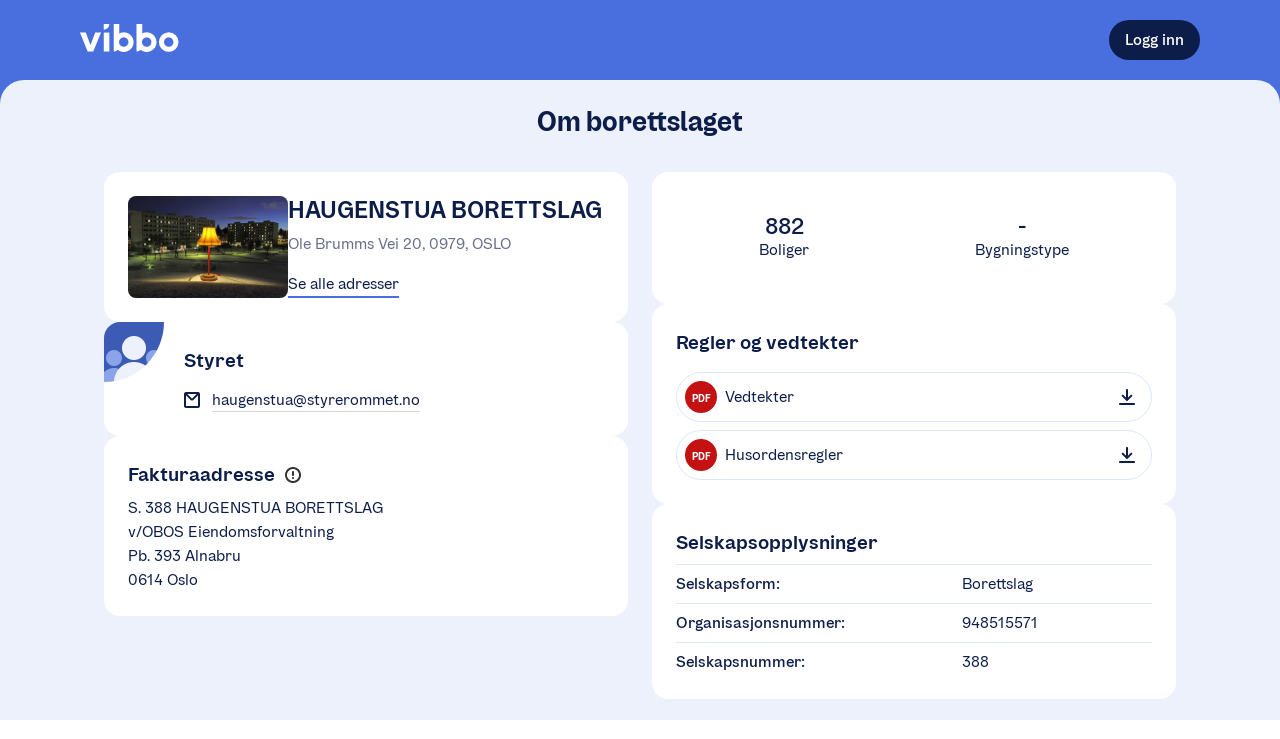

--- FILE ---
content_type: text/html; charset=utf-8
request_url: https://vibbo.no/haugenstua/om
body_size: 16199
content:
<!DOCTYPE html><html lang="nb" class=""><head><meta charSet="utf-8" data-next-head=""/><meta name="viewport" content="width=device-width" data-next-head=""/><meta name="viewport" content="width=device-width, initial-scale=1"/><title data-next-head="">HAUGENSTUA BORETTSLAG | En tjeneste fra OBOS</title><meta name="description" content="Haugenstua borettslag består av 882 leiligheter fordelt på 42 oppganger i 10 blokker med 1, 3 og 4-roms leiligheter. Borettslaget ligger mellom 2 gater, Ole Brumms vei 2-44 og Garver Ytteborgs vei 101-139.
Borettslaget har store, fine grøntarealer og flere lekeplasser som ligger godt skjermet for trafikk.
Borettslaget har både parkeringshus og uteparkeringsplasser, som kan leies." data-next-head=""/><meta property="og:description" content="Haugenstua borettslag består av 882 leiligheter fordelt på 42 oppganger i 10 blokker med 1, 3 og 4-roms leiligheter. Borettslaget ligger mellom 2 gater, Ole Brumms vei 2-44 og Garver Ytteborgs vei 101-139.
Borettslaget har store, fine grøntarealer og flere lekeplasser som ligger godt skjermet for trafikk.
Borettslaget har både parkeringshus og uteparkeringsplasser, som kan leies." data-next-head=""/><meta property="og:site_name" content="Vibbo - En tjeneste fra OBOS" data-next-head=""/><meta property="og:image" content="https://obos-res.cloudinary.com/image/upload/w_600,h_315,q_80,f_jpg,c_fill,b_white,g_auto/v1/vibbo-uploads/prod/organization-388/organization-photos/rk3njfmdtf2dhezaa9kp#name=Lampa.jpeg" data-next-head=""/><meta property="og:url" content="https://vibbo.no/haugenstua" data-next-head=""/><link rel="canonical" href="https://vibbo.no/haugenstua" data-next-head=""/><link rel="manifest" href="/site.webmanifest"/><meta name="theme-color" content="#F3F7FE"/><meta name="apple-mobile-web-app-capable" content="yes"/><meta name="apple-mobile-web-app-status-bar-style" content="default"/><meta name="msapplication-TileImage" content="/icons/mstile-150x150.png"/><meta name="msapplication-TileColor" content="#F3F7FE"/><link rel="mask-icon" sizes="any" href="/icons/safari-pinned-tab.svg" color="#486FDD"/><link rel="apple-touch-icon-precomposed" sizes="180x180" href="/icons/apple-touch-icon.png"/><link rel="icon" type="image/png" sizes="16x16" href="/icons/favicon-16x16.png"/><link rel="icon" type="image/png" sizes="32x32" href="/icons/favicon-32x32.png"/><meta name="apple-itunes-app" content="app-id=1512141305"/><link rel="preload" href="/_next/static/chunks/bfeb03155c64b791.css" as="style"/><link rel="stylesheet" href="/_next/static/chunks/bfeb03155c64b791.css" data-n-g=""/><noscript data-n-css=""></noscript><script src="/_next/static/chunks/2fe42d53290edec6.js" defer=""></script><script src="/_next/static/chunks/a01cba67475b3f64.js" defer=""></script><script src="/_next/static/chunks/8dbbce55ea54da88.js" defer=""></script><script src="/_next/static/chunks/ae5d1e7937db036e.js" defer=""></script><script src="/_next/static/chunks/bc87fd553fc6fe8d.js" defer=""></script><script src="/_next/static/chunks/turbopack-61e4509b56e54729.js" defer=""></script><script src="/_next/static/chunks/7352d98c58a756a2.js" defer=""></script><script src="/_next/static/chunks/f4815ec23f903628.js" defer=""></script><script src="/_next/static/chunks/3568e756be5b89a2.js" defer=""></script><script src="/_next/static/chunks/030ca9a68f0b5aa6.js" defer=""></script><script src="/_next/static/chunks/515126ef818a9f2c.js" defer=""></script><script src="/_next/static/chunks/5a87e783f2717435.js" defer=""></script><script src="/_next/static/chunks/777b57352d6961fe.js" defer=""></script><script src="/_next/static/chunks/5df3c6f54c0b4d96.js" defer=""></script><script src="/_next/static/chunks/b2d17aca59f8a6b5.js" defer=""></script><script src="/_next/static/chunks/b2cef6e2bee7e48d.js" defer=""></script><script src="/_next/static/chunks/2b5d6dfcaac2da46.js" defer=""></script><script src="/_next/static/chunks/971c726e1d59d582.js" defer=""></script><script src="/_next/static/chunks/turbopack-75ff6e0c42146dec.js" defer=""></script><script src="/_next/static/c6s2GUgctupGDZyNNsPm_/_ssgManifest.js" defer=""></script><script src="/_next/static/c6s2GUgctupGDZyNNsPm_/_buildManifest.js" defer=""></script><style data-emotion="css 12lsyf4 1b1a1ij 1ums1xk 1k0ekee r7rqc6 7151dv 1cokfhr 1u9oqph 1acbpvw f1cmpm ugqqnj 1ailgf2 xj5x8y fcg4ls 1syqla5 1itksf 1np10z8 5q8hty 1f4ucas 1xxdhcw 1xwdn1n 1gszjto 1dpjnrz 11l6mbx 4yde40 1s5ubni 10e1664 a3wpix 74jqua mc6wp 1kii37h 12ec8ux mfwr09 54wwv8 embfrj 1gnk3bx k8tau2 1hlrzj1 clftm4 c6mbwt zxitdv 9l2m55 1yhtzby 1os8zll 1lag81 vi21rd 3t0z3r 17nvdf2 3bf8qa 1bvfagg 16uaz4 7bmoy9 yqkiu0 5herth bb8v10 tiy03q 1qbpnmr toevlr 89usnz wr4dqh fr7tiq 5x0u19 122vqul sj6t22 1gswb7p 12r2qo4 1la93qk 1tfwjcc 5whiel sl8aty 1u96f50 f2926r jivvul 18gyguj 9ak2yi 9jhh14 xywjc2 1htorpk cnfrsc dhgstz 1ln705g 1ed9yqt 9fow4h zdi53b 1o95ib avcstp 1exop6w j6p4zh 1how5go 11z0eqw kdk2d3 16r0f3s gvhgoy 18ja5zl smx1it b1nsip 1ap4m9i 1g34c74 b9axe5 1dmopzx i2oy3s 1hsb2kk daby4v ntkjd1 1aajoty t7ysv3 b993ml 1v4a1jn wiotw6 1f3n42u 1qem08x 1niektq 1d165qt 15fmrpo 1irqafk b180nr 14o1l68 pp5jho 1cr7kjl ayw4oz 764ifk p5gece iyrs6k ubradz nr0mwu 14ecpfy 1shw4tj 1pqyin1 1hoxs6k 1bz5f4o 1asdkxy 1sss5rb lwmzwg 1jf0w8u bscsbp">body{background-color:white;min-height:100vh;outline:0;margin:0;font-size:16px;position:relative;--dynamic-size-4:0.25rem;--dynamic-size-6:0.375rem;--dynamic-size-8:0.5rem;--dynamic-size-10:0.625rem;--dynamic-size-11:0.6875rem;--dynamic-size-12:0.75rem;--dynamic-size-14:0.875rem;--dynamic-size-16:1rem;--dynamic-size-18:1.125rem;--dynamic-size-20:1.25rem;--dynamic-size-24:1.5rem;--dynamic-size-28:1.75rem;--dynamic-size-32:2rem;--dynamic-size-36:2.25rem;--dynamic-size-40:2.5rem;--dynamic-size-48:3rem;--grid-padding:16px;--border-radius-small:8px;--border-radius-medium:16px;--border-radius-large:24px;}@media (min-width: 600px){body{--grid-padding:24px;}}#__next{min-height:100vh;}*,*:before,*:after{box-sizing:border-box;}*:focus{outline-color:#0D1D49;}*::selection{background:#486FDD;color:white;}@font-face{font-family:OBOSDisplay;font-display:auto;src:url("/obos-font/WOFF2/OBOSDisplay-Black.woff2") format("woff2"),url("/obos-font/WOFF/OBOSDisplay-Black.woff") format("woff");font-weight:900;font-style:normal;}@font-face{font-family:OBOSDisplay;font-display:auto;src:url("/obos-font/WOFF2/OBOSDisplay-Bold.woff2") format("woff2"),url("/obos-font/WOFF/OBOSDisplay-Bold.woff") format("woff");font-weight:700;font-style:normal;}@font-face{font-family:OBOSDisplay;font-display:auto;src:url("/obos-font/WOFF2/OBOSDisplay-SemiBold.woff2") format("woff2"),url("/obos-font/WOFF/OBOSDisplay-SemiBold.woff") format("woff");font-weight:600;font-style:normal;}@font-face{font-family:OBOSDisplay;font-display:auto;src:url("/obos-font/WOFF2/OBOSDisplay-Medium.woff2") format("woff2"),url("/obos-font/WOFF/OBOSDisplay-Medium.woff") format("woff");font-weight:500;font-style:normal;}@font-face{font-family:OBOSDisplay;font-display:auto;src:url("/obos-font/WOFF2/OBOSDisplay-Regular.woff2") format("woff2"),url("/obos-font/WOFF/OBOSDisplay-Regular.woff") format("woff");font-weight:400;font-style:normal;}@font-face{font-family:OBOSText;font-display:auto;src:url("/obos-font/WOFF2/OBOSText-Black.woff2") format("woff2"),url("/obos-font/WOFF/OBOSText-Black.woff") format("woff");font-weight:900;font-style:normal;}@font-face{font-family:OBOSText;font-display:auto;src:url("/obos-font/WOFF2/OBOSText-BlackItalic.woff2") format("woff2"),url("/obos-font/WOFF/OBOSText-BlackItalic.woff") format("woff");font-weight:900;font-style:italic;}@font-face{font-family:OBOSText;font-display:auto;src:url("/obos-font/WOFF2/OBOSText-Bold.woff2") format("woff2"),url("/obos-font/WOFF/OBOSText-Bold.woff") format("woff");font-weight:700;font-style:normal;}@font-face{font-family:OBOSText;font-display:auto;src:url("/obos-font/WOFF2/OBOSText-BoldItalic.woff2") format("woff2"),url("/obos-font/WOFF/OBOSText-BoldItalic.woff") format("woff");font-weight:700;font-style:italic;}@font-face{font-family:OBOSText;font-display:auto;src:url("/obos-font/WOFF2/OBOSText-SemiBold.woff2") format("woff2"),url("/obos-font/WOFF/OBOSText-SemiBold.woff") format("woff");font-weight:600;font-style:normal;}@font-face{font-family:OBOSText;font-display:auto;src:url("/obos-font/WOFF2/OBOSText-SemiBoldItalic.woff2") format("woff2"),url("/obos-font/WOFF/OBOSText-SemiBoldItalic.woff") format("woff");font-weight:600;font-style:italic;}@font-face{font-family:OBOSText;font-display:auto;src:url("/obos-font/WOFF2/OBOSText-Medium.woff2") format("woff2"),url("/obos-font/WOFF/OBOSText-Medium.woff") format("woff");font-weight:500;font-style:normal;}@font-face{font-family:OBOSText;font-display:auto;src:url("/obos-font/WOFF2/OBOSText-MediumItalic.woff2") format("woff2"),url("/obos-font/WOFF/OBOSText-MediumItalic.woff") format("woff");font-weight:500;font-style:italic;}@font-face{font-family:OBOSText;font-display:auto;src:url("/obos-font/WOFF2/OBOSText-Regular.woff2") format("woff2"),url("/obos-font/WOFF/OBOSText-Regular.woff") format("woff");font-weight:400;font-style:normal;}@font-face{font-family:OBOSText;font-display:auto;src:url("/obos-font/WOFF2/OBOSText-RegularItalic.woff2") format("woff2"),url("/obos-font/WOFF/OBOSText-RegularItalic.woff") format("woff");font-weight:400;font-style:italic;}@font-face{font-family:OBOSText;font-display:auto;src:url("/obos-font/WOFF2/OBOSText-Light.woff2") format("woff2"),url("/obos-font/WOFF/OBOSText-Light.woff") format("woff");font-weight:300;font-style:normal;}@font-face{font-family:OBOSText;font-display:auto;src:url("/obos-font/WOFF2/OBOSText-LightItalic.woff2") format("woff2"),url("/obos-font/WOFF/OBOSText-LightItalic.woff") format("woff");font-weight:300;font-style:italic;}input,textarea,button,select,a{-webkit-tap-highlight-color:transparent;}@-webkit-keyframes animation-1k0ekee{0%,30%{border:2px solid rgb(72, 111, 221);}100%{border:2px solid rgba(72, 111, 221, 0);}}@keyframes animation-1k0ekee{0%,30%{border:2px solid rgb(72, 111, 221);}100%{border:2px solid rgba(72, 111, 221, 0);}}@-webkit-keyframes animation-r7rqc6{0%{opacity:0;-webkit-transform:translate3d(0, 2px, 0);-moz-transform:translate3d(0, 2px, 0);-ms-transform:translate3d(0, 2px, 0);transform:translate3d(0, 2px, 0);}100%{opacity:1;-webkit-transform:translate3d(0, 0, 0);-moz-transform:translate3d(0, 0, 0);-ms-transform:translate3d(0, 0, 0);transform:translate3d(0, 0, 0);}}@keyframes animation-r7rqc6{0%{opacity:0;-webkit-transform:translate3d(0, 2px, 0);-moz-transform:translate3d(0, 2px, 0);-ms-transform:translate3d(0, 2px, 0);transform:translate3d(0, 2px, 0);}100%{opacity:1;-webkit-transform:translate3d(0, 0, 0);-moz-transform:translate3d(0, 0, 0);-ms-transform:translate3d(0, 0, 0);transform:translate3d(0, 0, 0);}}@-webkit-keyframes animation-7151dv{0%{opacity:0;-webkit-transform:translate3d(-2px, 0, 0);-moz-transform:translate3d(-2px, 0, 0);-ms-transform:translate3d(-2px, 0, 0);transform:translate3d(-2px, 0, 0);}100%{opacity:1;-webkit-transform:translate3d(0, 0, 0);-moz-transform:translate3d(0, 0, 0);-ms-transform:translate3d(0, 0, 0);transform:translate3d(0, 0, 0);}}@keyframes animation-7151dv{0%{opacity:0;-webkit-transform:translate3d(-2px, 0, 0);-moz-transform:translate3d(-2px, 0, 0);-ms-transform:translate3d(-2px, 0, 0);transform:translate3d(-2px, 0, 0);}100%{opacity:1;-webkit-transform:translate3d(0, 0, 0);-moz-transform:translate3d(0, 0, 0);-ms-transform:translate3d(0, 0, 0);transform:translate3d(0, 0, 0);}}@-webkit-keyframes animation-1cokfhr{0%{opacity:0;-webkit-transform:translate3d(0, -2px, 0);-moz-transform:translate3d(0, -2px, 0);-ms-transform:translate3d(0, -2px, 0);transform:translate3d(0, -2px, 0);}100%{opacity:1;-webkit-transform:translate3d(0, 0, 0);-moz-transform:translate3d(0, 0, 0);-ms-transform:translate3d(0, 0, 0);transform:translate3d(0, 0, 0);}}@keyframes animation-1cokfhr{0%{opacity:0;-webkit-transform:translate3d(0, -2px, 0);-moz-transform:translate3d(0, -2px, 0);-ms-transform:translate3d(0, -2px, 0);transform:translate3d(0, -2px, 0);}100%{opacity:1;-webkit-transform:translate3d(0, 0, 0);-moz-transform:translate3d(0, 0, 0);-ms-transform:translate3d(0, 0, 0);transform:translate3d(0, 0, 0);}}@-webkit-keyframes animation-1u9oqph{0%{opacity:0;-webkit-transform:translate3d(2px, 0, 0);-moz-transform:translate3d(2px, 0, 0);-ms-transform:translate3d(2px, 0, 0);transform:translate3d(2px, 0, 0);}100%{opacity:1;-webkit-transform:translate3d(0, 0, 0);-moz-transform:translate3d(0, 0, 0);-ms-transform:translate3d(0, 0, 0);transform:translate3d(0, 0, 0);}}@keyframes animation-1u9oqph{0%{opacity:0;-webkit-transform:translate3d(2px, 0, 0);-moz-transform:translate3d(2px, 0, 0);-ms-transform:translate3d(2px, 0, 0);transform:translate3d(2px, 0, 0);}100%{opacity:1;-webkit-transform:translate3d(0, 0, 0);-moz-transform:translate3d(0, 0, 0);-ms-transform:translate3d(0, 0, 0);transform:translate3d(0, 0, 0);}}@-webkit-keyframes animation-1acbpvw{0%{opacity:0;}100%{opacity:1;}}@keyframes animation-1acbpvw{0%{opacity:0;}100%{opacity:1;}}@-webkit-keyframes animation-f1cmpm{0%{opacity:1;}100%{opacity:0;}}@keyframes animation-f1cmpm{0%{opacity:1;}100%{opacity:0;}}@-webkit-keyframes animation-ugqqnj{0%{opacity:0;-webkit-transform:translate3d(0, 100px, 0);-moz-transform:translate3d(0, 100px, 0);-ms-transform:translate3d(0, 100px, 0);transform:translate3d(0, 100px, 0);}100%{opacity:1;-webkit-transform:translate3d(0, 0px, 0);-moz-transform:translate3d(0, 0px, 0);-ms-transform:translate3d(0, 0px, 0);transform:translate3d(0, 0px, 0);}}@keyframes animation-ugqqnj{0%{opacity:0;-webkit-transform:translate3d(0, 100px, 0);-moz-transform:translate3d(0, 100px, 0);-ms-transform:translate3d(0, 100px, 0);transform:translate3d(0, 100px, 0);}100%{opacity:1;-webkit-transform:translate3d(0, 0px, 0);-moz-transform:translate3d(0, 0px, 0);-ms-transform:translate3d(0, 0px, 0);transform:translate3d(0, 0px, 0);}}@-webkit-keyframes animation-1ailgf2{0%{-webkit-transform:scale(0.01);-moz-transform:scale(0.01);-ms-transform:scale(0.01);transform:scale(0.01);}99.9%{-webkit-transform:scale(1);-moz-transform:scale(1);-ms-transform:scale(1);transform:scale(1);}100%{-webkit-transform:scale(0.01);-moz-transform:scale(0.01);-ms-transform:scale(0.01);transform:scale(0.01);}}@keyframes animation-1ailgf2{0%{-webkit-transform:scale(0.01);-moz-transform:scale(0.01);-ms-transform:scale(0.01);transform:scale(0.01);}99.9%{-webkit-transform:scale(1);-moz-transform:scale(1);-ms-transform:scale(1);transform:scale(1);}100%{-webkit-transform:scale(0.01);-moz-transform:scale(0.01);-ms-transform:scale(0.01);transform:scale(0.01);}}@-webkit-keyframes animation-xj5x8y{0%{opacity:0;-webkit-transform:translate3d(0, -4px, 0);-moz-transform:translate3d(0, -4px, 0);-ms-transform:translate3d(0, -4px, 0);transform:translate3d(0, -4px, 0);}100%{opacity:1;-webkit-transform:translate3d(0, 0, 0);-moz-transform:translate3d(0, 0, 0);-ms-transform:translate3d(0, 0, 0);transform:translate3d(0, 0, 0);}}@keyframes animation-xj5x8y{0%{opacity:0;-webkit-transform:translate3d(0, -4px, 0);-moz-transform:translate3d(0, -4px, 0);-ms-transform:translate3d(0, -4px, 0);transform:translate3d(0, -4px, 0);}100%{opacity:1;-webkit-transform:translate3d(0, 0, 0);-moz-transform:translate3d(0, 0, 0);-ms-transform:translate3d(0, 0, 0);transform:translate3d(0, 0, 0);}}@-webkit-keyframes animation-fcg4ls{0%{opacity:0.3;}40%{opacity:0;}100%{opacity:0;}}@keyframes animation-fcg4ls{0%{opacity:0.3;}40%{opacity:0;}100%{opacity:0;}}@-webkit-keyframes animation-1syqla5{0%{-webkit-transform:scale(1);-moz-transform:scale(1);-ms-transform:scale(1);transform:scale(1);}40%{-webkit-transform:scale(1.4);-moz-transform:scale(1.4);-ms-transform:scale(1.4);transform:scale(1.4);}100%{-webkit-transform:scale(1.4);-moz-transform:scale(1.4);-ms-transform:scale(1.4);transform:scale(1.4);}}@keyframes animation-1syqla5{0%{-webkit-transform:scale(1);-moz-transform:scale(1);-ms-transform:scale(1);transform:scale(1);}40%{-webkit-transform:scale(1.4);-moz-transform:scale(1.4);-ms-transform:scale(1.4);transform:scale(1.4);}100%{-webkit-transform:scale(1.4);-moz-transform:scale(1.4);-ms-transform:scale(1.4);transform:scale(1.4);}}@-webkit-keyframes animation-1itksf{0%{opacity:0;-webkit-transform:translate3d(0, 4px, 0);-moz-transform:translate3d(0, 4px, 0);-ms-transform:translate3d(0, 4px, 0);transform:translate3d(0, 4px, 0);}100%{opacity:1;-webkit-transform:translate3d(0, 0, 0);-moz-transform:translate3d(0, 0, 0);-ms-transform:translate3d(0, 0, 0);transform:translate3d(0, 0, 0);}}@keyframes animation-1itksf{0%{opacity:0;-webkit-transform:translate3d(0, 4px, 0);-moz-transform:translate3d(0, 4px, 0);-ms-transform:translate3d(0, 4px, 0);transform:translate3d(0, 4px, 0);}100%{opacity:1;-webkit-transform:translate3d(0, 0, 0);-moz-transform:translate3d(0, 0, 0);-ms-transform:translate3d(0, 0, 0);transform:translate3d(0, 0, 0);}}@-webkit-keyframes animation-1np10z8{0%{opacity:0;-webkit-transform:translate3d(-4px, 0, 0);-moz-transform:translate3d(-4px, 0, 0);-ms-transform:translate3d(-4px, 0, 0);transform:translate3d(-4px, 0, 0);}100%{opacity:1;-webkit-transform:translate3d(0, 0, 0);-moz-transform:translate3d(0, 0, 0);-ms-transform:translate3d(0, 0, 0);transform:translate3d(0, 0, 0);}}@keyframes animation-1np10z8{0%{opacity:0;-webkit-transform:translate3d(-4px, 0, 0);-moz-transform:translate3d(-4px, 0, 0);-ms-transform:translate3d(-4px, 0, 0);transform:translate3d(-4px, 0, 0);}100%{opacity:1;-webkit-transform:translate3d(0, 0, 0);-moz-transform:translate3d(0, 0, 0);-ms-transform:translate3d(0, 0, 0);transform:translate3d(0, 0, 0);}}@-webkit-keyframes animation-5q8hty{0%{opacity:0;-webkit-transform:translate3d(4px, 0, 0);-moz-transform:translate3d(4px, 0, 0);-ms-transform:translate3d(4px, 0, 0);transform:translate3d(4px, 0, 0);}100%{opacity:1;-webkit-transform:translate3d(0, 0, 0);-moz-transform:translate3d(0, 0, 0);-ms-transform:translate3d(0, 0, 0);transform:translate3d(0, 0, 0);}}@keyframes animation-5q8hty{0%{opacity:0;-webkit-transform:translate3d(4px, 0, 0);-moz-transform:translate3d(4px, 0, 0);-ms-transform:translate3d(4px, 0, 0);transform:translate3d(4px, 0, 0);}100%{opacity:1;-webkit-transform:translate3d(0, 0, 0);-moz-transform:translate3d(0, 0, 0);-ms-transform:translate3d(0, 0, 0);transform:translate3d(0, 0, 0);}}@-webkit-keyframes animation-1f4ucas{0%{-webkit-transform:translate(4%, 4%) rotateZ(10deg) scale(1);-moz-transform:translate(4%, 4%) rotateZ(10deg) scale(1);-ms-transform:translate(4%, 4%) rotateZ(10deg) scale(1);transform:translate(4%, 4%) rotateZ(10deg) scale(1);}50%{-webkit-transform:translate(0%, -4%) rotateZ(-10deg) scale(1.2);-moz-transform:translate(0%, -4%) rotateZ(-10deg) scale(1.2);-ms-transform:translate(0%, -4%) rotateZ(-10deg) scale(1.2);transform:translate(0%, -4%) rotateZ(-10deg) scale(1.2);}100%{-webkit-transform:translate(0%, 0%) rotateZ(0deg) scale(1);-moz-transform:translate(0%, 0%) rotateZ(0deg) scale(1);-ms-transform:translate(0%, 0%) rotateZ(0deg) scale(1);transform:translate(0%, 0%) rotateZ(0deg) scale(1);}}@keyframes animation-1f4ucas{0%{-webkit-transform:translate(4%, 4%) rotateZ(10deg) scale(1);-moz-transform:translate(4%, 4%) rotateZ(10deg) scale(1);-ms-transform:translate(4%, 4%) rotateZ(10deg) scale(1);transform:translate(4%, 4%) rotateZ(10deg) scale(1);}50%{-webkit-transform:translate(0%, -4%) rotateZ(-10deg) scale(1.2);-moz-transform:translate(0%, -4%) rotateZ(-10deg) scale(1.2);-ms-transform:translate(0%, -4%) rotateZ(-10deg) scale(1.2);transform:translate(0%, -4%) rotateZ(-10deg) scale(1.2);}100%{-webkit-transform:translate(0%, 0%) rotateZ(0deg) scale(1);-moz-transform:translate(0%, 0%) rotateZ(0deg) scale(1);-ms-transform:translate(0%, 0%) rotateZ(0deg) scale(1);transform:translate(0%, 0%) rotateZ(0deg) scale(1);}}@-webkit-keyframes animation-1xxdhcw{0%{-webkit-transform:scale(1);-moz-transform:scale(1);-ms-transform:scale(1);transform:scale(1);opacity:1;}100%{-webkit-transform:scale(1.5);-moz-transform:scale(1.5);-ms-transform:scale(1.5);transform:scale(1.5);opacity:0;}}@keyframes animation-1xxdhcw{0%{-webkit-transform:scale(1);-moz-transform:scale(1);-ms-transform:scale(1);transform:scale(1);opacity:1;}100%{-webkit-transform:scale(1.5);-moz-transform:scale(1.5);-ms-transform:scale(1.5);transform:scale(1.5);opacity:0;}}@-webkit-keyframes animation-1xwdn1n{to{-webkit-transform:rotate(360deg);-moz-transform:rotate(360deg);-ms-transform:rotate(360deg);transform:rotate(360deg);}}@keyframes animation-1xwdn1n{to{-webkit-transform:rotate(360deg);-moz-transform:rotate(360deg);-ms-transform:rotate(360deg);transform:rotate(360deg);}}@-webkit-keyframes animation-1gszjto{0%{-webkit-background-position:0 0;background-position:0 0;}100%{-webkit-background-position:-200% 0;background-position:-200% 0;}}@keyframes animation-1gszjto{0%{-webkit-background-position:0 0;background-position:0 0;}100%{-webkit-background-position:-200% 0;background-position:-200% 0;}}@-webkit-keyframes animation-1dpjnrz{0%{opacity:0;-webkit-transform:scale(0.9);-moz-transform:scale(0.9);-ms-transform:scale(0.9);transform:scale(0.9);}100%{opacity:1;-webkit-transform:none;-moz-transform:none;-ms-transform:none;transform:none;}}@keyframes animation-1dpjnrz{0%{opacity:0;-webkit-transform:scale(0.9);-moz-transform:scale(0.9);-ms-transform:scale(0.9);transform:scale(0.9);}100%{opacity:1;-webkit-transform:none;-moz-transform:none;-ms-transform:none;transform:none;}}@-webkit-keyframes animation-11l6mbx{0%{-webkit-transform:translate(4%, 0) rotateZ(3deg) scale(1);-moz-transform:translate(4%, 0) rotateZ(3deg) scale(1);-ms-transform:translate(4%, 0) rotateZ(3deg) scale(1);transform:translate(4%, 0) rotateZ(3deg) scale(1);}50%{-webkit-transform:translate(0, -10%) rotateZ(-3deg) scale(1);-moz-transform:translate(0, -10%) rotateZ(-3deg) scale(1);-ms-transform:translate(0, -10%) rotateZ(-3deg) scale(1);transform:translate(0, -10%) rotateZ(-3deg) scale(1);}100%{-webkit-transform:translate(0%, 0%) rotateZ(0deg) scale(1);-moz-transform:translate(0%, 0%) rotateZ(0deg) scale(1);-ms-transform:translate(0%, 0%) rotateZ(0deg) scale(1);transform:translate(0%, 0%) rotateZ(0deg) scale(1);}}@keyframes animation-11l6mbx{0%{-webkit-transform:translate(4%, 0) rotateZ(3deg) scale(1);-moz-transform:translate(4%, 0) rotateZ(3deg) scale(1);-ms-transform:translate(4%, 0) rotateZ(3deg) scale(1);transform:translate(4%, 0) rotateZ(3deg) scale(1);}50%{-webkit-transform:translate(0, -10%) rotateZ(-3deg) scale(1);-moz-transform:translate(0, -10%) rotateZ(-3deg) scale(1);-ms-transform:translate(0, -10%) rotateZ(-3deg) scale(1);transform:translate(0, -10%) rotateZ(-3deg) scale(1);}100%{-webkit-transform:translate(0%, 0%) rotateZ(0deg) scale(1);-moz-transform:translate(0%, 0%) rotateZ(0deg) scale(1);-ms-transform:translate(0%, 0%) rotateZ(0deg) scale(1);transform:translate(0%, 0%) rotateZ(0deg) scale(1);}}.css-4yde40{position:fixed;z-index:1000;-webkit-flex-direction:column;-ms-flex-direction:column;flex-direction:column;-webkit-align-items:flex-end;-webkit-box-align:flex-end;-ms-flex-align:flex-end;align-items:flex-end;-webkit-box-pack:end;-ms-flex-pack:end;-webkit-justify-content:flex-end;justify-content:flex-end;right:20px;bottom:20px;display:-webkit-box;display:-webkit-flex;display:-ms-flexbox;display:flex;width:500px;max-width:calc(100% - 40px);height:100%;pointer-events:none;}@media (min-width: 450px){.css-4yde40{padding:0 20px;}}.css-4yde40>:not(:last-child){margin-bottom:20px;}.css-1s5ubni{display:-webkit-box;display:-webkit-flex;display:-ms-flexbox;display:flex;-webkit-flex-direction:column;-ms-flex-direction:column;flex-direction:column;}.css-10e1664{-webkit-box-flex:1;-webkit-flex-grow:1;-ms-flex-positive:1;flex-grow:1;-webkit-flex-basis:auto;-ms-flex-preferred-size:auto;flex-basis:auto;display:-webkit-box;display:-webkit-flex;display:-ms-flexbox;display:flex;-webkit-flex-direction:column;-ms-flex-direction:column;flex-direction:column;}.css-a3wpix{padding-bottom:0.15rem;-webkit-transition:background-image 0.2s ease-in-out;transition:background-image 0.2s ease-in-out;}.css-74jqua{padding-bottom:0.15rem;-webkit-transition:background-image 0.2s ease-in-out;transition:background-image 0.2s ease-in-out;background-image:linear-gradient(
    to top,
    transparent,
    transparent 0,
    #486FDD 0,
    #486FDD 2px,
    transparent 2px
  );}.css-mc6wp{font-weight:500;color:inherit;-webkit-user-select:none;-moz-user-select:none;-ms-user-select:none;user-select:none;line-height:1;word-break:break-all;}.css-mc6wp:empty{display:none;}@-webkit-keyframes animation-1kii37h{100%{-webkit-background-position:0 -22000px;background-position:0 -22000px;}}@keyframes animation-1kii37h{100%{-webkit-background-position:0 -22000px;background-position:0 -22000px;}}.css-12ec8ux{display:-webkit-box;display:-webkit-flex;display:-ms-flexbox;display:flex;-webkit-flex-direction:column;-ms-flex-direction:column;flex-direction:column;max-width:100%;position:relative;margin-left:auto;margin-right:auto;padding-left:var(--grid-padding);padding-right:var(--grid-padding);width:calc(1120px + (var(--grid-padding) * 2));--full-width-block-margin:calc(var(--grid-padding) * -1);}@media (min-width: 1184px){.css-12ec8ux{--full-width-block-margin:0;}}.css-mfwr09{display:-webkit-box;display:-webkit-flex;display:-ms-flexbox;display:flex;-webkit-flex-direction:row;-ms-flex-direction:row;flex-direction:row;-webkit-align-items:center;-webkit-box-align:center;-ms-flex-align:center;align-items:center;-webkit-box-pack:justify;-webkit-justify-content:space-between;justify-content:space-between;}.css-54wwv8{font-family:OBOSText,sans-serif;text-rendering:optimizeLegibility;-webkit-font-smoothing:antialiased;-moz-osx-font-smoothing:grayscale;font-size:var(--dynamic-size-14);line-height:var(--dynamic-size-20);color:#0D1D49;font-weight:400;}@media (min-width: 600px){.css-54wwv8{font-size:var(--dynamic-size-16);line-height:var(--dynamic-size-24);}}.css-embfrj{position:relative;max-width:100%;display:inline-block;border-radius:100px;}.css-embfrj:focus-within{outline:none;}html.use-keyboard-focus-effect .css-embfrj:focus-within:before{content:' ';position:absolute;z-index:1;left:-1px;top:-1px;bottom:-1px;right:-1px;border:2px solid #0D1D49;border-radius:50px;}.css-1gnk3bx{margin-top:10px;}.css-k8tau2{margin-top:30px;}.css-1hlrzj1{font-family:OBOSText,sans-serif;text-rendering:optimizeLegibility;-webkit-font-smoothing:antialiased;-moz-osx-font-smoothing:grayscale;font-size:var(--dynamic-size-14);line-height:var(--dynamic-size-20);color:#0D1D49;font-weight:500;position:absolute;width:1px;height:1px;padding:0;margin:-1px;overflow:hidden;clip:rect(0, 0, 0, 0);border:0;white-space:nowrap;word-wrap:normal;}@media (min-width: 600px){.css-1hlrzj1{font-size:var(--dynamic-size-16);line-height:var(--dynamic-size-24);}}.css-clftm4{font-family:OBOSText,sans-serif;text-rendering:optimizeLegibility;-webkit-font-smoothing:antialiased;-moz-osx-font-smoothing:grayscale;margin:0;-webkit-appearance:none;-moz-appearance:none;-ms-appearance:none;appearance:none;border:1px solid #828BA3;border-radius:30px;min-width:10px;font-size:var(--dynamic-size-16);padding:20px 20px;border-right:none;border-top-right-radius:0;border-bottom-right-radius:0;border-color:transparent!important;box-shadow:none!important;}.css-clftm4:-webkit-autofill,.css-clftm4:-webkit-autofill:hover,.css-clftm4:-webkit-autofill:focus{-webkit-transition:background-color 9000000s 0s;transition:background-color 9000000s 0s;}.css-clftm4:-moz-read-only{border:none;}.css-clftm4:read-only{border:none;}.css-clftm4:focus{color:initial;outline:none;border:1px solid #2551CA;box-shadow:0px 0px 0px 1px #2551CA inset;}.css-clftm4::-webkit-input-placeholder{color:#9EA5B7;}.css-clftm4::-moz-placeholder{color:#9EA5B7;}.css-clftm4:-ms-input-placeholder{color:#9EA5B7;}.css-clftm4::placeholder{color:#9EA5B7;}.css-clftm4:disabled{background-color:#F9F9FB;color:#9EA5B7;border:1px solid #9EA5B7;}.css-clftm4:hover:enabled{border-color:#2551CA;box-shadow:0px 0px 0px 0px;}.css-clftm4:hover:focus{box-shadow:0px 0px 0px 1px #2551CA inset;}.css-clftm4:focus{padding-right:19px;}.css-c6mbwt{display:-webkit-box;display:-webkit-flex;display:-ms-flexbox;display:flex;-webkit-flex-direction:row;-ms-flex-direction:row;flex-direction:row;max-width:100%;}.css-zxitdv{border:1px solid #828BA3;background-color:#FFFFFF;border-left:none;border-top-right-radius:100px;border-bottom-right-radius:100px;display:-webkit-box;display:-webkit-flex;display:-ms-flexbox;display:flex;-webkit-align-content:center;-ms-flex-line-pack:center;align-content:center;-webkit-align-items:center;-webkit-box-align:center;-ms-flex-align:center;align-items:center;padding:0 10px 0 5px;border-color:transparent!important;box-shadow:none!important;}.css-9l2m55{background:none;color:inherit;padding:0;margin:0;border-radius:0;border:none;cursor:pointer;-webkit-tap-highlight-color:transparent;font-family:OBOSText,sans-serif;text-rendering:optimizeLegibility;-webkit-font-smoothing:antialiased;-moz-osx-font-smoothing:grayscale;display:-webkit-box;display:-webkit-flex;display:-ms-flexbox;display:flex;gap:0.5em;-webkit-flex-shrink:0;-ms-flex-negative:0;flex-shrink:0;width:-webkit-max-content;width:-moz-max-content;width:max-content;height:-webkit-max-content;height:-moz-max-content;height:max-content;text-align:center;max-width:100%;position:relative;-webkit-align-items:center;-webkit-box-align:center;-ms-flex-align:center;align-items:center;-webkit-box-pack:center;-ms-flex-pack:center;-webkit-justify-content:center;justify-content:center;-webkit-text-decoration:none;text-decoration:none;-webkit-transition:all 25ms ease-in-out;transition:all 25ms ease-in-out;-webkit-tap-highlight-color:'rgba(0, 0, 0, 0)';font-size:var(--dynamic-size-18);border-radius:var(--dynamic-size-48);min-height:var(--dynamic-size-48);padding:var(--dynamic-size-12) var(--dynamic-size-20);background-color:#0D1D49;color:white;}.css-9l2m55:disabled{cursor:default;}.css-9l2m55:focus{outline-width:0;}.css-9l2m55[hidden]{display:none;}.css-9l2m55::before,.css-9l2m55::after{content:'';position:absolute;top:0;left:0;right:0;bottom:0;border-radius:inherit;pointer-events:none;}.css-9l2m55::before{top:0;left:0;right:0;bottom:0;border-width:var(--inner-border-width, 1px);border-style:var(--inner-border-style, solid);border-color:var(--inner-border-color, transparent);}.css-9l2m55::after{top:-4px;left:-4px;right:-4px;bottom:-4px;border-width:var(--outer-border-width, 2px);border-style:var(--outer-border-style, solid);border-color:var(--outer-border-color, transparent);}.css-9l2m55:hover:not(:disabled){background-color:#152F74;}.css-9l2m55:active:not(:disabled){background-color:#060C1E;-webkit-transform:scale(0.99);-moz-transform:scale(0.99);-ms-transform:scale(0.99);transform:scale(0.99);}.css-9l2m55:disabled:not([data-loading=true]){background-color:#9EA5B7;}.css-9l2m55:focus-visible{--outer-border-color:#0D1D49;outline:none;}.css-1yhtzby{font-family:OBOSText,sans-serif;text-rendering:optimizeLegibility;-webkit-font-smoothing:antialiased;-moz-osx-font-smoothing:grayscale;font-size:var(--dynamic-size-14);line-height:var(--dynamic-size-20);color:white;color:#666F89;font-weight:400;visibility:hidden;}.css-1os8zll{font-family:OBOSText,sans-serif;text-rendering:optimizeLegibility;-webkit-font-smoothing:antialiased;-moz-osx-font-smoothing:grayscale;font-size:var(--dynamic-size-14);line-height:var(--dynamic-size-20);color:#0D1D49;font-weight:400;color:#101e4a;font-weight:500;-webkit-text-decoration:none;text-decoration:none;position:relative;}@media (min-width: 600px){.css-1os8zll{font-size:var(--dynamic-size-16);line-height:var(--dynamic-size-24);}}.css-1os8zll:hover:not(:focus-visible) >span{background-image:linear-gradient(
    to top,
    transparent,
    transparent 0,
    #61E6B3 0,
    #61E6B3 2px,
    transparent 2px
  );}.css-1os8zll:focus-visible{outline:none;}html.use-keyboard-focus-effect .css-1os8zll:focus-visible:before{content:' ';position:absolute;z-index:1;left:-6px;top:-6px;bottom:-6px;right:-6px;border:2px solid #101e4a;border-radius:4px;}.css-1lag81{display:-webkit-box;display:-webkit-flex;display:-ms-flexbox;display:flex;-webkit-flex-direction:column;-ms-flex-direction:column;flex-direction:column;-webkit-align-items:center;-webkit-box-align:center;-ms-flex-align:center;align-items:center;}.css-vi21rd{font-family:OBOSText,sans-serif;text-rendering:optimizeLegibility;-webkit-font-smoothing:antialiased;-moz-osx-font-smoothing:grayscale;word-break:break-word;max-width:100%;line-height:1.5;font-weight:500;margin:0;color:#0D1D49;font-size:var(--dynamic-size-20);line-height:var(--dynamic-size-28);margin-bottom:0.6em;font-weight:600;}@media (min-width: 600px){.css-vi21rd{font-size:var(--dynamic-size-24);line-height:var(--dynamic-size-32);font-weight:600;}}.css-3t0z3r{background:none;color:inherit;padding:0;margin:0;border-radius:0;border:none;cursor:pointer;-webkit-tap-highlight-color:transparent;font-family:OBOSText,sans-serif;text-rendering:optimizeLegibility;-webkit-font-smoothing:antialiased;-moz-osx-font-smoothing:grayscale;display:-webkit-box;display:-webkit-flex;display:-ms-flexbox;display:flex;gap:0.5em;-webkit-flex-shrink:0;-ms-flex-negative:0;flex-shrink:0;width:-webkit-max-content;width:-moz-max-content;width:max-content;height:-webkit-max-content;height:-moz-max-content;height:max-content;text-align:center;max-width:100%;position:relative;-webkit-align-items:center;-webkit-box-align:center;-ms-flex-align:center;align-items:center;-webkit-box-pack:center;-ms-flex-pack:center;-webkit-justify-content:center;justify-content:center;-webkit-text-decoration:none;text-decoration:none;-webkit-transition:all 25ms ease-in-out;transition:all 25ms ease-in-out;-webkit-tap-highlight-color:'rgba(0, 0, 0, 0)';font-size:var(--dynamic-size-16);border-radius:var(--dynamic-size-40);min-height:var(--dynamic-size-40);padding:var(--dynamic-size-8) var(--dynamic-size-16);background-color:#0D1D49;color:white;}.css-3t0z3r:disabled{cursor:default;}.css-3t0z3r:focus{outline-width:0;}.css-3t0z3r[hidden]{display:none;}.css-3t0z3r::before,.css-3t0z3r::after{content:'';position:absolute;top:0;left:0;right:0;bottom:0;border-radius:inherit;pointer-events:none;}.css-3t0z3r::before{top:0;left:0;right:0;bottom:0;border-width:var(--inner-border-width, 1px);border-style:var(--inner-border-style, solid);border-color:var(--inner-border-color, transparent);}.css-3t0z3r::after{top:-4px;left:-4px;right:-4px;bottom:-4px;border-width:var(--outer-border-width, 2px);border-style:var(--outer-border-style, solid);border-color:var(--outer-border-color, transparent);}.css-3t0z3r:hover:not(:disabled){background-color:#152F74;}.css-3t0z3r:active:not(:disabled){background-color:#060C1E;-webkit-transform:scale(0.99);-moz-transform:scale(0.99);-ms-transform:scale(0.99);transform:scale(0.99);}.css-3t0z3r:disabled:not([data-loading=true]){background-color:#9EA5B7;}.css-3t0z3r:focus-visible{--outer-border-color:#0D1D49;outline:none;}.css-17nvdf2{margin-top:40px;background-color:#0D1D49;}.css-3bf8qa{width:175px;margin-bottom:30px;}@media (min-width: 800px){.css-3bf8qa{margin-bottom:unset;}}.css-1bvfagg{display:-webkit-box;display:-webkit-flex;display:-ms-flexbox;display:flex;-webkit-flex-direction:column;-ms-flex-direction:column;flex-direction:column;max-width:100%;position:relative;margin-left:auto;margin-right:auto;padding-left:var(--grid-padding);padding-right:var(--grid-padding);width:calc(1120px + (var(--grid-padding) * 2));--full-width-block-margin:calc(var(--grid-padding) * -1);padding:32px 15px;}@media (min-width: 1184px){.css-1bvfagg{--full-width-block-margin:0;}}@media (min-width: 800px){.css-1bvfagg{-webkit-flex-direction:row;-ms-flex-direction:row;flex-direction:row;-webkit-box-pack:justify;-webkit-justify-content:space-between;justify-content:space-between;}}@media print{.css-1bvfagg{display:none;}}.css-16uaz4{display:-webkit-box;display:-webkit-flex;display:-ms-flexbox;display:flex;-webkit-flex-direction:column;-ms-flex-direction:column;flex-direction:column;gap:16px;}.css-7bmoy9{width:87px;height:25px;}.css-7bmoy9 path{fill:#FFFFFF;}.css-yqkiu0{display:-webkit-box;display:-webkit-flex;display:-ms-flexbox;display:flex;-webkit-flex-direction:column;-ms-flex-direction:column;flex-direction:column;-webkit-align-items:flex-start;-webkit-box-align:flex-start;-ms-flex-align:flex-start;align-items:flex-start;gap:36px;}@media (min-width: 800px){.css-yqkiu0{-webkit-flex-direction:row;-ms-flex-direction:row;flex-direction:row;}}.css-5herth{display:-webkit-box;display:-webkit-flex;display:-ms-flexbox;display:flex;-webkit-flex-direction:column;-ms-flex-direction:column;flex-direction:column;gap:8px;}.css-bb8v10{font-family:OBOSText,sans-serif;text-rendering:optimizeLegibility;-webkit-font-smoothing:antialiased;-moz-osx-font-smoothing:grayscale;font-size:var(--dynamic-size-14);line-height:var(--dynamic-size-20);color:#0D1D49;font-weight:400;color:#486FDD;font-weight:500;-webkit-text-decoration:none;text-decoration:none;position:relative;color:#FFFFFF;font-size:var(--dynamic-size-14);text-align:left;}@media (min-width: 600px){.css-bb8v10{font-size:var(--dynamic-size-16);line-height:var(--dynamic-size-24);}}.css-bb8v10:hover>span{opacity:0.7;}.css-bb8v10:focus-visible{outline:none;}html.use-keyboard-focus-effect .css-bb8v10:focus-visible:before{content:' ';position:absolute;z-index:1;left:-6px;top:-6px;bottom:-6px;right:-6px;border:2px solid #486FDD;border-radius:4px;}.css-bb8v10:not(:last-child){margin-right:60px;}.css-tiy03q{background:none;color:inherit;padding:0;margin:0;border-radius:0;border:none;cursor:pointer;-webkit-tap-highlight-color:transparent;font-family:OBOSText,sans-serif;text-rendering:optimizeLegibility;-webkit-font-smoothing:antialiased;-moz-osx-font-smoothing:grayscale;font-family:OBOSText,sans-serif;text-rendering:optimizeLegibility;-webkit-font-smoothing:antialiased;-moz-osx-font-smoothing:grayscale;font-size:var(--dynamic-size-14);line-height:var(--dynamic-size-20);color:#0D1D49;font-weight:400;color:#486FDD;font-weight:500;-webkit-text-decoration:none;text-decoration:none;position:relative;color:#FFFFFF;font-size:var(--dynamic-size-14);text-align:left;}.css-tiy03q:disabled{cursor:default;}.css-tiy03q:focus{outline-width:0;}@media (min-width: 600px){.css-tiy03q{font-size:var(--dynamic-size-16);line-height:var(--dynamic-size-24);}}.css-tiy03q:hover>span{opacity:0.7;}.css-tiy03q:focus-visible{outline:none;}html.use-keyboard-focus-effect .css-tiy03q:focus-visible:before{content:' ';position:absolute;z-index:1;left:-6px;top:-6px;bottom:-6px;right:-6px;border:2px solid #486FDD;border-radius:4px;}.css-tiy03q:not(:last-child){margin-right:60px;}.css-1qbpnmr{background:none;color:inherit;padding:0;margin:0;border-radius:0;border:none;cursor:pointer;-webkit-tap-highlight-color:transparent;font-family:OBOSText,sans-serif;text-rendering:optimizeLegibility;-webkit-font-smoothing:antialiased;-moz-osx-font-smoothing:grayscale;font-family:OBOSText,sans-serif;text-rendering:optimizeLegibility;-webkit-font-smoothing:antialiased;-moz-osx-font-smoothing:grayscale;font-size:var(--dynamic-size-14);line-height:var(--dynamic-size-20);color:#0D1D49;font-weight:400;color:#486FDD;font-weight:500;-webkit-text-decoration:none;text-decoration:none;display:-webkit-inline-box;display:-webkit-inline-flex;display:-ms-inline-flexbox;display:inline-flex;-webkit-align-items:center;-webkit-box-align:center;-ms-flex-align:center;align-items:center;gap:5px;position:relative;color:#FFFFFF;font-size:var(--dynamic-size-14);text-align:left;}.css-1qbpnmr:disabled{cursor:default;}.css-1qbpnmr:focus{outline-width:0;}@media (min-width: 600px){.css-1qbpnmr{font-size:var(--dynamic-size-16);line-height:var(--dynamic-size-24);}}.css-1qbpnmr:hover>span{opacity:0.7;}.css-1qbpnmr:hover>svg{opacity:0.7;}.css-1qbpnmr:focus-visible{outline:none;}html.use-keyboard-focus-effect .css-1qbpnmr:focus-visible:before{content:' ';position:absolute;z-index:1;left:-6px;top:-6px;bottom:-6px;right:-6px;border:2px solid #486FDD;border-radius:4px;}.css-1qbpnmr:not(:last-child){margin-right:60px;}.css-toevlr{width:14px;height:16px;margin-right:8px;margin-bottom:-3px;}button:focus .css-toevlr,button:hover .css-toevlr{opacity:0.7;}.css-89usnz{display:-webkit-box;display:-webkit-flex;display:-ms-flexbox;display:flex;-webkit-flex-direction:column;-ms-flex-direction:column;flex-direction:column;background-color:#486FDD;min-height:100vh;}.css-wr4dqh{background-color:#486FDD;}.css-fr7tiq{display:-webkit-box;display:-webkit-flex;display:-ms-flexbox;display:flex;-webkit-box-flex-wrap:wrap;-webkit-flex-wrap:wrap;-ms-flex-wrap:wrap;flex-wrap:wrap;-webkit-flex-direction:row;-ms-flex-direction:row;flex-direction:row;-webkit-align-items:center;-webkit-box-align:center;-ms-flex-align:center;align-items:center;-webkit-box-pack:justify;-webkit-justify-content:space-between;justify-content:space-between;min-height:80px;}@media (max-width: 799px){.css-fr7tiq{min-height:72px;}}.css-5x0u19{-webkit-text-decoration:none;text-decoration:none;}.css-122vqul{width:99px;height:28px;}.css-122vqul path{fill:#ffffff;}.css-sj6t22{background-color:transparent;position:relative;padding-top:16px;padding-top:0px;padding-bottom:40px;margin-bottom:-40px;padding-top:40px;position:relative;border-radius:24px 24px 0 0;-webkit-box-flex:1;-webkit-flex-grow:1;-ms-flex-positive:1;flex-grow:1;background-color:#EDF1FB;padding-top:24px;padding-bottom:40px;}.css-1gswb7p{display:-webkit-box;display:-webkit-flex;display:-ms-flexbox;display:flex;-webkit-flex-direction:column;-ms-flex-direction:column;flex-direction:column;max-width:100%;position:relative;margin-left:auto;margin-right:auto;padding-left:var(--grid-padding);padding-right:var(--grid-padding);width:calc(1120px + (var(--grid-padding) * 2));--full-width-block-margin:calc(var(--grid-padding) * -1);padding-bottom:40px;}@media (min-width: 1184px){.css-1gswb7p{--full-width-block-margin:0;}}.css-12r2qo4{font-family:OBOSText,sans-serif;text-rendering:optimizeLegibility;-webkit-font-smoothing:antialiased;-moz-osx-font-smoothing:grayscale;font-family:OBOSDisplay,sans-serif;word-break:break-word;max-width:100%;line-height:1.5;font-weight:500;margin:0;color:#0D1D49;font-size:var(--dynamic-size-24);line-height:var(--dynamic-size-32);margin-bottom:0.6em;font-weight:700;margin-bottom:32px;text-align:center;}@media (min-width: 600px){.css-12r2qo4{font-size:var(--dynamic-size-28);line-height:var(--dynamic-size-36);font-weight:700;}}.css-1la93qk{display:-webkit-box;display:-webkit-flex;display:-ms-flexbox;display:flex;-webkit-flex-direction:column;-ms-flex-direction:column;flex-direction:column;gap:24px;}.css-1tfwjcc{display:-webkit-box;display:-webkit-flex;display:-ms-flexbox;display:flex;-webkit-flex-direction:column;-ms-flex-direction:column;flex-direction:column;gap:24px;max-width:100%;position:relative;margin-left:auto;margin-right:auto;padding-left:var(--grid-padding);padding-right:var(--grid-padding);width:calc(1120px + (var(--grid-padding) * 2));--full-width-block-margin:calc(var(--grid-padding) * -1);display:none;}@media (min-width: 1184px){.css-1tfwjcc{--full-width-block-margin:0;}}@media (min-width: 800px){.css-1tfwjcc{display:grid;grid-template-columns:1fr 1fr;}}.css-5whiel{background-color:#F9F9FB;overflow:hidden;position:relative;border-radius:8px;}@media (max-width: 800px) and (min-width: 600px){.css-5whiel{max-width:160px;}}@media (min-width: 1000px){.css-5whiel{max-width:160px;}}.css-sl8aty{position:relative;border-radius:16px;padding:var(--grid-padding);background-color:white;}.css-sl8aty:focus-visible{outline:none;}html.use-keyboard-focus-effect .css-sl8aty:focus-visible:before{content:' ';position:absolute;z-index:1;left:-2px;top:-2px;bottom:-2px;right:-2px;border:2px solid #0D1D49;border-radius:16px;}@media (min-width: 600px){.css-sl8aty{position:relative;}.css-sl8aty:focus-visible{outline:none;}html.use-keyboard-focus-effect .css-sl8aty:focus-visible:before{content:' ';position:absolute;z-index:1;left:-2px;top:-2px;bottom:-2px;right:-2px;border:2px solid #0043FF;border-radius:16px;}}@media print{.css-sl8aty{box-shadow:none;border-radius:0;padding:0;}}.css-1u96f50{display:-webkit-box;display:-webkit-flex;display:-ms-flexbox;display:flex;-webkit-flex-direction:column;-ms-flex-direction:column;flex-direction:column;gap:16px;}@media (min-width: 1000px){.css-1u96f50{-webkit-flex-direction:row;-ms-flex-direction:row;flex-direction:row;gap:24px;}}@media (max-width: 800px) and (min-width: 600px){.css-1u96f50{-webkit-flex-direction:row;-ms-flex-direction:row;flex-direction:row;gap:24px;}}.css-f2926r{font-family:OBOSText,sans-serif;text-rendering:optimizeLegibility;-webkit-font-smoothing:antialiased;-moz-osx-font-smoothing:grayscale;word-break:break-word;max-width:100%;line-height:1.5;font-weight:500;margin:0;color:#0D1D49;font-size:var(--dynamic-size-16);line-height:var(--dynamic-size-24);margin-bottom:0.3em;font-weight:600;margin-bottom:8px;}@media (min-width: 600px){.css-f2926r{font-size:var(--dynamic-size-18);line-height:var(--dynamic-size-28);font-weight:600;}}@media (min-width: 800px){.css-f2926r{font-size:var(--dynamic-size-24);}}.css-jivvul{font-family:OBOSText,sans-serif;text-rendering:optimizeLegibility;-webkit-font-smoothing:antialiased;-moz-osx-font-smoothing:grayscale;font-size:var(--dynamic-size-14);line-height:var(--dynamic-size-20);color:#0D1D49;color:#666F89;font-weight:400;}@media (min-width: 600px){.css-jivvul{font-size:var(--dynamic-size-16);line-height:var(--dynamic-size-24);}}.css-18gyguj{background-image:linear-gradient(
    to top,
    transparent,
    transparent 0,
    #486FDD 0,
    #486FDD 2px,
    transparent 2px
  );padding-bottom:0.15em;position:relative;}.css-18gyguj:before{content:'';position:absolute;bottom:0;left:0;right:0;height:2px;background-color:#61E6B3;transform-origin:bottom right;-webkit-transform:scaleX(0);-moz-transform:scaleX(0);-ms-transform:scaleX(0);transform:scaleX(0);-webkit-transition:-webkit-transform 0.5s ease;transition:transform 0.5s ease;}html.ios-device .css-18gyguj:before{bottom:0.6px;}.css-9ak2yi{background:none;color:inherit;padding:0;margin:0;border-radius:0;border:none;cursor:pointer;-webkit-tap-highlight-color:transparent;font-family:OBOSText,sans-serif;text-rendering:optimizeLegibility;-webkit-font-smoothing:antialiased;-moz-osx-font-smoothing:grayscale;font-family:OBOSText,sans-serif;text-rendering:optimizeLegibility;-webkit-font-smoothing:antialiased;-moz-osx-font-smoothing:grayscale;color:#486FDD;-webkit-text-decoration:none;text-decoration:none;border-radius:50px;width:-webkit-max-content;width:-moz-max-content;width:max-content;font-weight:500;font-size:var(--dynamic-size-16);gap:0.5em;display:grid;grid-auto-flow:column;-webkit-align-items:center;-webkit-box-align:center;-ms-flex-align:center;align-items:center;padding:10px 25px 13px 25px;position:relative;margin-top:16px;padding:0;}.css-9ak2yi:disabled{cursor:default;}.css-9ak2yi:focus{outline-width:0;}@media (min-width: 600){.css-9ak2yi{font-size:var(--dynamic-size-18);}}.css-9ak2yi:disabled{color:#666F8B;}.css-9ak2yi:not(:disabled):focus>span:before,.css-9ak2yi:not(:disabled):hover>span:before{transform-origin:bottom left;-webkit-transform:scaleX(1);-moz-transform:scaleX(1);-ms-transform:scaleX(1);transform:scaleX(1);}.css-9ak2yi:disabled>span{background-image:linear-gradient(
    to top,
    transparent,
    transparent 0,
    #666F8B 0,
    #666F8B 2px,
    transparent 2px
  );}.css-9ak2yi:focus-visible{outline:none;}html.use-keyboard-focus-effect .css-9ak2yi:focus-visible:before{content:' ';position:absolute;z-index:1;left:-2px;top:2px;bottom:-2px;right:0px;border:2px solid #486FDD;border-radius:4px;}.css-9jhh14{position:relative;border-radius:16px;padding:var(--grid-padding);background-color:white;box-shadow:0px 1px 18px 0px #101E4A08,0px 6px 10px 0px #101E4A09,0px 3px 5px 0px #101E4A0D;position:relative;overflow:hidden;padding-top:var(--grid-padding);box-shadow:none;}.css-9jhh14:focus-visible{outline:none;}html.use-keyboard-focus-effect .css-9jhh14:focus-visible:before{content:' ';position:absolute;z-index:1;left:-2px;top:-2px;bottom:-2px;right:-2px;border:2px solid #0D1D49;border-radius:16px;}@media (min-width: 600px){.css-9jhh14{position:relative;}.css-9jhh14:focus-visible{outline:none;}html.use-keyboard-focus-effect .css-9jhh14:focus-visible:before{content:' ';position:absolute;z-index:1;left:-2px;top:-2px;bottom:-2px;right:-2px;border:2px solid #0043FF;border-radius:16px;}}@media print{.css-9jhh14{box-shadow:none;border-radius:0;padding:0;}}@media (min-width: 600px){.css-9jhh14{padding-left:80px;}}@media (max-width: 599px){.css-9jhh14{padding-left:50px;}}.css-xywjc2{--internal-dimension:var(--dimension, 60px);position:relative;position:absolute;top:0;left:0;}@media (max-width: 600px){.css-xywjc2{--dimension:44px;--unitless-dimension:44;--border-radius:12px;width:44px;height:44px;}}.css-1htorpk{width:var(--internal-dimension);height:var(--internal-dimension);border-bottom-right-radius:var(--internal-dimension);background-color:#ABBDEF;overflow:hidden;background-image:url(/illustrations/board-avatar.png);-webkit-background-size:cover;background-size:cover;position:relative;}.css-cnfrsc{margin:0 -15px;}.css-cnfrsc>*{margin-left:15px;margin-right:15px;}@media (max-width: 600px){.css-cnfrsc{-webkit-box-flex-wrap:wrap;-webkit-flex-wrap:wrap;-ms-flex-wrap:wrap;flex-wrap:wrap;padding-left:0;}}.css-dhgstz{display:-webkit-box;display:-webkit-flex;display:-ms-flexbox;display:flex;-webkit-box-flex-wrap:wrap;-webkit-flex-wrap:wrap;-ms-flex-wrap:wrap;flex-wrap:wrap;-webkit-flex-direction:row;-ms-flex-direction:row;flex-direction:row;-webkit-box-pack:justify;-webkit-justify-content:space-between;justify-content:space-between;}.css-1ln705g{font-family:OBOSText,sans-serif;text-rendering:optimizeLegibility;-webkit-font-smoothing:antialiased;-moz-osx-font-smoothing:grayscale;word-break:break-word;max-width:100%;line-height:1.5;font-weight:500;margin:0;color:#0D1D49;font-size:var(--dynamic-size-18);line-height:var(--dynamic-size-28);margin-bottom:0.3em;font-weight:600;}@media (min-width: 600px){.css-1ln705g{font-size:var(--dynamic-size-20);line-height:var(--dynamic-size-28);font-weight:600;}}.css-1ed9yqt{display:-webkit-box;display:-webkit-flex;display:-ms-flexbox;display:flex;-webkit-flex-direction:row;-ms-flex-direction:row;flex-direction:row;gap:8px;padding-top:var(--grid-padding);}@media print{.css-1ed9yqt{display:none;}}.css-9fow4h{display:-webkit-box;display:-webkit-flex;display:-ms-flexbox;display:flex;-webkit-flex-direction:row;-ms-flex-direction:row;flex-direction:row;margin-top:8px;}@media (max-width: 799px){.css-9fow4h{-webkit-flex-direction:column;-ms-flex-direction:column;flex-direction:column;}}.css-zdi53b{display:-webkit-box;display:-webkit-flex;display:-ms-flexbox;display:flex;-webkit-flex-direction:row;-ms-flex-direction:row;flex-direction:row;-webkit-align-items:center;-webkit-box-align:center;-ms-flex-align:center;align-items:center;}.css-1o95ib{display:-webkit-box;display:-webkit-flex;display:-ms-flexbox;display:flex;-webkit-flex-direction:row;-ms-flex-direction:row;flex-direction:row;-webkit-align-items:center;-webkit-box-align:center;-ms-flex-align:center;align-items:center;margin-right:45px;}.css-avcstp{font-family:OBOSText,sans-serif;text-rendering:optimizeLegibility;-webkit-font-smoothing:antialiased;-moz-osx-font-smoothing:grayscale;font-size:var(--dynamic-size-14);line-height:var(--dynamic-size-20);color:#0D1D49;font-weight:400;color:#333333;font-weight:400;-webkit-text-decoration:none;text-decoration:none;position:relative;margin-left:12px;}@media (min-width: 600px){.css-avcstp{font-size:var(--dynamic-size-16);line-height:var(--dynamic-size-24);}}.css-avcstp:hover:not(:focus-visible) >span{background-image:linear-gradient(
    to top,
    transparent,
    transparent 0,
    #61E6B3 0,
    #61E6B3 1px,
    transparent 1px
  );}.css-avcstp:focus-visible{outline:none;}html.use-keyboard-focus-effect .css-avcstp:focus-visible:before{content:' ';position:absolute;z-index:1;left:-6px;top:-6px;bottom:-6px;right:-6px;border:2px solid #333333;border-radius:4px;}.css-1exop6w{padding-bottom:0.15rem;-webkit-transition:background-image 0.2s ease-in-out;transition:background-image 0.2s ease-in-out;background-image:linear-gradient(
    to top,
    transparent,
    transparent 0,
    #D3D3D3 0,
    #D3D3D3 1px,
    transparent 1px
  );}.css-j6p4zh{font-family:OBOSText,sans-serif;text-rendering:optimizeLegibility;-webkit-font-smoothing:antialiased;-moz-osx-font-smoothing:grayscale;font-size:var(--dynamic-size-14);line-height:var(--dynamic-size-20);color:#0D1D49;font-weight:400;word-break:break-all;color:#101e4a;}@media (min-width: 600px){.css-j6p4zh{font-size:var(--dynamic-size-16);line-height:var(--dynamic-size-24);}}.css-1how5go{display:-webkit-box;display:-webkit-flex;display:-ms-flexbox;display:flex;-webkit-flex-direction:column;-ms-flex-direction:column;flex-direction:column;margin-top:12px;}.css-11z0eqw{font-family:OBOSText,sans-serif;text-rendering:optimizeLegibility;-webkit-font-smoothing:antialiased;-moz-osx-font-smoothing:grayscale;font-size:var(--dynamic-size-14);line-height:var(--dynamic-size-20);color:#0D1D49;color:#666F89;font-weight:400;margin-bottom:12px;margin:0;max-width:720px;word-break:break-word;margin-bottom:1em;}.css-kdk2d3{display:block;width:100%;margin-bottom:24px;}.css-16r0f3s{font-family:OBOSText,sans-serif;text-rendering:optimizeLegibility;-webkit-font-smoothing:antialiased;-moz-osx-font-smoothing:grayscale;font-size:var(--dynamic-size-14);line-height:var(--dynamic-size-20);color:#0D1D49;font-weight:500;display:-webkit-box;display:-webkit-flex;display:-ms-flexbox;display:flex;line-height:30px;margin-bottom:8px;}@media (min-width: 600px){.css-16r0f3s{font-size:var(--dynamic-size-16);line-height:var(--dynamic-size-24);}}.css-gvhgoy{font-family:OBOSText,sans-serif;text-rendering:optimizeLegibility;-webkit-font-smoothing:antialiased;-moz-osx-font-smoothing:grayscale;margin:0;-webkit-appearance:none;-moz-appearance:none;-ms-appearance:none;appearance:none;border:1px solid #828BA3;border-radius:24px;min-width:10px;font-size:var(--dynamic-size-16);padding:14px 20px;max-width:100%;width:100%;}.css-gvhgoy:-webkit-autofill,.css-gvhgoy:-webkit-autofill:hover,.css-gvhgoy:-webkit-autofill:focus{-webkit-transition:background-color 9000000s 0s;transition:background-color 9000000s 0s;}.css-gvhgoy:-moz-read-only{border:none;}.css-gvhgoy:read-only{border:none;}.css-gvhgoy:focus{color:initial;outline:none;border:1px solid #2551CA;box-shadow:0px 0px 0px 1px #2551CA inset;}.css-gvhgoy::-webkit-input-placeholder{color:#9EA5B7;}.css-gvhgoy::-moz-placeholder{color:#9EA5B7;}.css-gvhgoy:-ms-input-placeholder{color:#9EA5B7;}.css-gvhgoy::placeholder{color:#9EA5B7;}.css-gvhgoy:disabled{background-color:#F9F9FB;color:#9EA5B7;border:1px solid #9EA5B7;}.css-gvhgoy:hover:enabled{border-color:#2551CA;box-shadow:0px 0px 0px 0px;}.css-gvhgoy:hover:focus{box-shadow:0px 0px 0px 1px #2551CA inset;}.css-18ja5zl{display:-webkit-box;display:-webkit-flex;display:-ms-flexbox;display:flex;position:relative;}.css-18ja5zl:hover{cursor:pointer;}.css-smx1it{opacity:0;margin:0;width:24px;height:24px;-webkit-flex-shrink:0;-ms-flex-negative:0;flex-shrink:0;}.css-smx1it:focus-visible +.check:after{content:' ';position:absolute;z-index:1;left:-6px;top:-6px;bottom:-6px;right:-6px;border:2px solid #0D1D49;border-radius:7px;}.css-b1nsip{background-color:white;border:2px solid #0D1D49;border-radius:6px;height:24px;width:24px;position:absolute;left:0;--indeterminate-scale:0;}input:disabled+.css-b1nsip{border-color:#9EA5B7;background-color:#F9F9FB;}.css-b1nsip svg path{stroke:#0D1D49;stroke-width:3px;stroke-linecap:round;stroke-linejoin:round;fill:none;stroke-dasharray:50 50;stroke-dashoffset:50;-webkit-transition:stroke-dashoffset 0.1s ease-in-out;transition:stroke-dashoffset 0.1s ease-in-out;display:block;}.css-1ap4m9i{position:absolute;height:3px;width:13px;left:50%;top:50%;border-radius:3px;transform-origin:0 0;background-color:#0D1D49;-webkit-transition:-webkit-transform 0.05s 0.1s ease-in-out;transition:transform 0.05s 0.1s ease-in-out;-webkit-transform:translate(-50%, -50%) scaleX(var(--indeterminate-scale));-moz-transform:translate(-50%, -50%) scaleX(var(--indeterminate-scale));-ms-transform:translate(-50%, -50%) scaleX(var(--indeterminate-scale));transform:translate(-50%, -50%) scaleX(var(--indeterminate-scale));}.css-1g34c74{font-family:OBOSText,sans-serif;text-rendering:optimizeLegibility;-webkit-font-smoothing:antialiased;-moz-osx-font-smoothing:grayscale;font-size:var(--dynamic-size-14);line-height:var(--dynamic-size-20);color:#0D1D49;font-weight:400;padding-left:12px;}@media (min-width: 600px){.css-1g34c74{font-size:var(--dynamic-size-16);line-height:var(--dynamic-size-24);}}.css-b9axe5{height:16px;-webkit-flex-shrink:0;-ms-flex-negative:0;flex-shrink:0;-webkit-box-flex:unset;-webkit-flex-grow:unset;-ms-flex-positive:unset;flex-grow:unset;}.css-b9axe5[hidden]{display:none;}.css-1dmopzx{display:-webkit-box;display:-webkit-flex;display:-ms-flexbox;display:flex;-webkit-flex-direction:row;-ms-flex-direction:row;flex-direction:row;-webkit-flex-direction:row;-ms-flex-direction:row;flex-direction:row;-webkit-box-pack:end;-ms-flex-pack:end;-webkit-justify-content:flex-end;justify-content:flex-end;margin-top:16px;}.css-i2oy3s{background:none;color:inherit;padding:0;margin:0;border-radius:0;border:none;cursor:pointer;-webkit-tap-highlight-color:transparent;font-family:OBOSText,sans-serif;text-rendering:optimizeLegibility;-webkit-font-smoothing:antialiased;-moz-osx-font-smoothing:grayscale;display:-webkit-box;display:-webkit-flex;display:-ms-flexbox;display:flex;gap:0.5em;-webkit-flex-shrink:0;-ms-flex-negative:0;flex-shrink:0;width:-webkit-max-content;width:-moz-max-content;width:max-content;height:-webkit-max-content;height:-moz-max-content;height:max-content;text-align:center;max-width:100%;position:relative;-webkit-align-items:center;-webkit-box-align:center;-ms-flex-align:center;align-items:center;-webkit-box-pack:center;-ms-flex-pack:center;-webkit-justify-content:center;justify-content:center;-webkit-text-decoration:none;text-decoration:none;-webkit-transition:all 25ms ease-in-out;transition:all 25ms ease-in-out;-webkit-tap-highlight-color:'rgba(0, 0, 0, 0)';font-size:var(--dynamic-size-16);border-radius:var(--dynamic-size-40);min-height:var(--dynamic-size-40);padding:var(--dynamic-size-8) var(--dynamic-size-16);background-color:transparent;color:#2551CA;margin-right:4px;}.css-i2oy3s:disabled{cursor:default;}.css-i2oy3s:focus{outline-width:0;}.css-i2oy3s[hidden]{display:none;}.css-i2oy3s::before,.css-i2oy3s::after{content:'';position:absolute;top:0;left:0;right:0;bottom:0;border-radius:inherit;pointer-events:none;}.css-i2oy3s::before{top:0;left:0;right:0;bottom:0;border-width:var(--inner-border-width, 1px);border-style:var(--inner-border-style, solid);border-color:var(--inner-border-color, transparent);}.css-i2oy3s::after{top:-4px;left:-4px;right:-4px;bottom:-4px;border-width:var(--outer-border-width, 2px);border-style:var(--outer-border-style, solid);border-color:var(--outer-border-color, transparent);}.css-i2oy3s:hover:not(:disabled){background-color:#DDE5F9;}.css-i2oy3s:active:not(:disabled){background-color:#bbcefe;-webkit-transform:scale(0.99);-moz-transform:scale(0.99);-ms-transform:scale(0.99);transform:scale(0.99);}.css-i2oy3s:disabled:not([data-loading=true]){background-color:transparent;color:#9EA5B7;}.css-i2oy3s:focus-visible{--outer-border-color:#0D1D49;background-color:#bbcefe;outline:none;}.css-1hsb2kk{font-family:OBOSText,sans-serif;text-rendering:optimizeLegibility;-webkit-font-smoothing:antialiased;-moz-osx-font-smoothing:grayscale;word-break:break-word;max-width:100%;line-height:1.5;font-weight:500;margin:0;color:#0D1D49;font-size:var(--dynamic-size-18);line-height:var(--dynamic-size-28);margin-bottom:0.3em;font-weight:600;margin-bottom:8px;}@media (min-width: 600px){.css-1hsb2kk{font-size:var(--dynamic-size-20);line-height:var(--dynamic-size-28);font-weight:600;}}.css-daby4v{display:-webkit-box;display:-webkit-flex;display:-ms-flexbox;display:flex;-webkit-flex-direction:row;-ms-flex-direction:row;flex-direction:row;-webkit-align-items:center;-webkit-box-align:center;-ms-flex-align:center;align-items:center;-webkit-box-pack:center;-ms-flex-pack:center;-webkit-justify-content:center;justify-content:center;background:none;color:inherit;padding:0;margin:0;border-radius:0;border:none;cursor:pointer;-webkit-tap-highlight-color:transparent;font-family:OBOSText,sans-serif;text-rendering:optimizeLegibility;-webkit-font-smoothing:antialiased;-moz-osx-font-smoothing:grayscale;width:19px;height:19px;border-radius:50%;color:#333333;background-color:#ffffff;-webkit-tap-highlight-color:transparent;margin-top:2px;margin-left:8px;}.css-daby4v:disabled{cursor:default;}.css-daby4v:focus{outline-width:0;}.css-daby4v:focus:not(:active){outline:2px solid #CCDAFF;}.css-ntkjd1{font-family:OBOSText,sans-serif;text-rendering:optimizeLegibility;-webkit-font-smoothing:antialiased;-moz-osx-font-smoothing:grayscale;font-size:var(--dynamic-size-14);line-height:var(--dynamic-size-20);color:#0D1D49;font-weight:400;margin:0;max-width:720px;word-break:break-word;margin-bottom:1em;}@media (min-width: 600px){.css-ntkjd1{font-size:var(--dynamic-size-16);line-height:var(--dynamic-size-24);}}.css-ntkjd1:last-of-type{margin-bottom:0;}.css-1aajoty{display:-webkit-box;display:-webkit-flex;display:-ms-flexbox;display:flex;-webkit-flex-direction:row;-ms-flex-direction:row;flex-direction:row;-webkit-align-items:center;-webkit-box-align:center;-ms-flex-align:center;align-items:center;-webkit-box-pack:space-around;-ms-flex-pack:space-around;-webkit-justify-content:space-around;justify-content:space-around;height:100%;-webkit-box-flex-wrap:wrap;-webkit-flex-wrap:wrap;-ms-flex-wrap:wrap;flex-wrap:wrap;padding:18px 0;}.css-t7ysv3{font-family:OBOSText,sans-serif;text-rendering:optimizeLegibility;-webkit-font-smoothing:antialiased;-moz-osx-font-smoothing:grayscale;font-size:var(--dynamic-size-14);line-height:var(--dynamic-size-20);color:#0D1D49;font-weight:500;font-size:var(--dynamic-size-20)!important;text-align:center;}@media (min-width: 600px){.css-t7ysv3{font-size:var(--dynamic-size-16);line-height:var(--dynamic-size-24);}}@media (min-width: 600px){.css-t7ysv3{font-size:var(--dynamic-size-24)!important;}}.css-b993ml{height:8px;-webkit-flex-shrink:0;-ms-flex-negative:0;flex-shrink:0;-webkit-box-flex:unset;-webkit-flex-grow:unset;-ms-flex-positive:unset;flex-grow:unset;}.css-b993ml[hidden]{display:none;}.css-1v4a1jn{display:block;border-radius:32px;display:-webkit-box;display:-webkit-flex;display:-ms-flexbox;display:flex;-webkit-align-items:center;-webkit-box-align:center;-ms-flex-align:center;align-items:center;-webkit-box-pack:justify;-webkit-justify-content:space-between;justify-content:space-between;padding:8px;padding-right:16px;background-color:#fff;-webkit-text-decoration:none;text-decoration:none;border:1px solid #DDE5F9;-webkit-transition:border 50ms ease-in-out,box-shadow 50ms ease-in-out;transition:border 50ms ease-in-out,box-shadow 50ms ease-in-out;position:relative;}.css-1v4a1jn:hover:not(:active){border-color:#0043FF;}.css-1v4a1jn:focus-within{outline:none;}html.use-keyboard-focus-effect .css-1v4a1jn:focus-within:before{content:' ';position:absolute;z-index:1;left:-5px;top:-5px;bottom:-5px;right:-5px;border:2px solid #0D1D49;border-radius:50px;}.css-wiotw6{-webkit-flex-shrink:0;-ms-flex-negative:0;flex-shrink:0;margin-left:16px;color:#0D1D49;}@media print{.css-wiotw6{display:none;}}.css-1f3n42u{-webkit-print-color-adjust:exact;color-adjust:exact;-webkit-print-color-adjust:exact;background-color:#C41212;border-radius:50%;width:32px;height:32px;text-align:center;line-height:32px;-webkit-flex-shrink:0;-ms-flex-negative:0;flex-shrink:0;margin-right:8px;}.css-1qem08x{font-family:OBOSText,sans-serif;text-rendering:optimizeLegibility;-webkit-font-smoothing:antialiased;-moz-osx-font-smoothing:grayscale;font-size:var(--dynamic-size-14);line-height:var(--dynamic-size-20);color:#0D1D49;font-weight:400;color:white!important;text-transform:uppercase;font-size:var(--dynamic-size-10)!important;font-weight:bold;-webkit-user-select:none;-moz-user-select:none;-ms-user-select:none;user-select:none;}@media (min-width: 600px){.css-1qem08x{font-size:var(--dynamic-size-16);line-height:var(--dynamic-size-24);}}.css-1niektq{font-family:OBOSText,sans-serif;text-rendering:optimizeLegibility;-webkit-font-smoothing:antialiased;-moz-osx-font-smoothing:grayscale;font-size:var(--dynamic-size-14);line-height:var(--dynamic-size-20);color:#0D1D49;font-weight:400;line-height:1.4em;overflow:hidden;display:-webkit-box;-webkit-box-orient:vertical;-webkit-line-clamp:1;line-clamp:1;word-break:normal;overflow-wrap:anywhere;}@media (min-width: 600px){.css-1niektq{font-size:var(--dynamic-size-16);line-height:var(--dynamic-size-24);}}.css-1d165qt{display:-webkit-box;display:-webkit-flex;display:-ms-flexbox;display:flex;-webkit-flex-direction:row;-ms-flex-direction:row;flex-direction:row;padding:7px 0;border-top:1px solid #e0e5f4;}.css-1d165qt:last-of-type{padding-bottom:1px;}.css-15fmrpo{font-family:OBOSText,sans-serif;text-rendering:optimizeLegibility;-webkit-font-smoothing:antialiased;-moz-osx-font-smoothing:grayscale;font-size:var(--dynamic-size-14);line-height:var(--dynamic-size-20);color:#0D1D49;font-weight:500;-webkit-flex:1.5;-ms-flex:1.5;flex:1.5;word-break:break-all;}@media (min-width: 600px){.css-15fmrpo{font-size:var(--dynamic-size-16);line-height:var(--dynamic-size-24);}}.css-1irqafk{font-family:OBOSText,sans-serif;text-rendering:optimizeLegibility;-webkit-font-smoothing:antialiased;-moz-osx-font-smoothing:grayscale;font-size:var(--dynamic-size-14);line-height:var(--dynamic-size-20);color:#0D1D49;font-weight:400;-webkit-flex:1;-ms-flex:1;flex:1;word-break:break-all;}@media (min-width: 600px){.css-1irqafk{font-size:var(--dynamic-size-16);line-height:var(--dynamic-size-24);}}.css-b180nr{display:-webkit-box;display:-webkit-flex;display:-ms-flexbox;display:flex;-webkit-flex-direction:column;-ms-flex-direction:column;flex-direction:column;gap:24px;}@media (min-width: 800px){.css-b180nr{display:none;}}.css-14o1l68{background-color:#ffffff;position:relative;padding-top:16px;padding-top:0px;padding-bottom:40px;margin-bottom:-40px;padding-top:80px;padding-bottom:80px;}.css-pp5jho{display:-webkit-box;display:-webkit-flex;display:-ms-flexbox;display:flex;-webkit-flex-direction:column;-ms-flex-direction:column;flex-direction:column;max-width:100%;position:relative;margin-left:auto;margin-right:auto;padding-left:var(--grid-padding);padding-right:var(--grid-padding);width:calc(1120px + (var(--grid-padding) * 2));--full-width-block-margin:calc(var(--grid-padding) * -1);text-align:center;}@media (min-width: 1184px){.css-pp5jho{--full-width-block-margin:0;}}.css-1cr7kjl{display:-webkit-box;display:-webkit-flex;display:-ms-flexbox;display:flex;-webkit-flex-direction:column;-ms-flex-direction:column;flex-direction:column;-webkit-align-items:center;-webkit-box-align:center;-ms-flex-align:center;align-items:center;position:relative;overflow:hidden;border-radius:24px;background-color:#101e4a;padding:40px 20px 60px;}@media (max-width: 919px){.css-1cr7kjl{padding:200px 10px 40px;}}.css-ayw4oz{overflow:hidden;position:absolute;left:0;top:0;right:0;bottom:0;z-index:0;pointer-events:none;}@media print{.css-ayw4oz{display:none;}}.css-764ifk{position:absolute;pointer-events:none;width:230px;}@media (min-width: 920px){.css-764ifk{left:20px;top:50%;-webkit-transform:translateY(-50%);-moz-transform:translateY(-50%);-ms-transform:translateY(-50%);transform:translateY(-50%);}}@media (max-width: 919px){.css-764ifk{top:40px;left:50%;-webkit-transform:translateX(-50%);-moz-transform:translateX(-50%);-ms-transform:translateX(-50%);transform:translateX(-50%);}}.css-p5gece{position:absolute;pointer-events:none;right:0;top:0;width:220px;height:220px;}@media (max-width: 919px){.css-p5gece{display:none;}}.css-iyrs6k{font-family:OBOSText,sans-serif;text-rendering:optimizeLegibility;-webkit-font-smoothing:antialiased;-moz-osx-font-smoothing:grayscale;word-break:break-word;max-width:100%;line-height:1.5;font-weight:500;margin:0;color:white;font-size:var(--dynamic-size-20);line-height:var(--dynamic-size-28);margin-bottom:0.6em;font-weight:600;}@media (min-width: 600px){.css-iyrs6k{font-size:var(--dynamic-size-24);line-height:var(--dynamic-size-32);font-weight:600;}}.css-ubradz{font-family:OBOSText,sans-serif;text-rendering:optimizeLegibility;-webkit-font-smoothing:antialiased;-moz-osx-font-smoothing:grayscale;font-size:var(--dynamic-size-16);line-height:var(--dynamic-size-24);color:white;font-weight:400;max-width:450px;margin-bottom:40px;}@media (min-width: 600px){.css-ubradz{font-size:var(--dynamic-size-18);line-height:var(--dynamic-size-28);}}.css-nr0mwu{max-width:100%;}.css-nr0mwu a{color:white;}.css-14ecpfy{display:-webkit-box;display:-webkit-flex;display:-ms-flexbox;display:flex;-webkit-flex-direction:column;-ms-flex-direction:column;flex-direction:column;max-width:100%;position:relative;margin-left:auto;margin-right:auto;padding-left:var(--grid-padding);padding-right:var(--grid-padding);width:calc(736px + (var(--grid-padding) * 2));--full-width-block-margin:calc(var(--grid-padding) * -1);}@media (min-width: 800px){.css-14ecpfy{--full-width-block-margin:0;}}.css-1shw4tj{background-color:#ffffff;position:relative;padding-top:16px;padding-top:0px;padding-bottom:40px;margin-bottom:-40px;padding-top:40px;}.css-1pqyin1{display:-webkit-box;display:-webkit-flex;display:-ms-flexbox;display:flex;-webkit-flex-direction:column;-ms-flex-direction:column;flex-direction:column;-webkit-box-flex:1;-webkit-flex-grow:1;-ms-flex-positive:1;flex-grow:1;}.css-1hoxs6k{position:relative;background-color:white;max-width:760px;margin:0 -16px;-webkit-transition:padding 0.2s linear;transition:padding 0.2s linear;}.css-1bz5f4o{border:1px solid transparent;padding-left:16px;padding-right:16px;margin-top:1em;margin-bottom:1em;white-space:pre-wrap;}.css-1bz5f4o a{cursor:default;color:inherit;-webkit-text-decoration:none;text-decoration:none;background-image:linear-gradient(
    to top,
    transparent,
    transparent 0,
    #486FDD 0,
    #486FDD 2px,
    transparent 2px
  );}.css-1bz5f4o a:hover,.css-1bz5f4o a:focus{background-image:linear-gradient(
    to top,
    transparent,
    transparent 0,
    #61E6B3 0,
    #61E6B3 2px,
    transparent 2px
  );}@media print{.css-1bz5f4o a{-webkit-text-decoration:underline!important;text-decoration:underline!important;}}.css-1bz5f4o h1 strong,.css-1bz5f4o h2 strong,.css-1bz5f4o h3 strong,.css-1bz5f4o h4 strong,.css-1bz5f4o h5 strong,.css-1bz5f4o h6 strong,.css-1bz5f4o h1 em,.css-1bz5f4o h2 em,.css-1bz5f4o h3 em,.css-1bz5f4o h4 em,.css-1bz5f4o h5 em,.css-1bz5f4o h6 em{font-weight:inherit!important;font-style:inherit!important;}.css-1bz5f4o a[data-source='LinkEntity']+a[data-source='LinkDecorator']{display:none;}.css-1asdkxy{font-family:OBOSText,sans-serif;text-rendering:optimizeLegibility;-webkit-font-smoothing:antialiased;-moz-osx-font-smoothing:grayscale;margin:0;max-width:720px;word-break:break-word;margin-bottom:1em;font-size:var(--dynamic-size-14);line-height:var(--dynamic-size-20);}@media (min-width: 600px){.css-1asdkxy{font-size:var(--dynamic-size-16);line-height:var(--dynamic-size-24);}}.css-1sss5rb{display:-webkit-box;display:-webkit-flex;display:-ms-flexbox;display:flex;overflow:hidden;-webkit-align-items:center;-webkit-box-align:center;-ms-flex-align:center;align-items:center;-webkit-box-pack:center;-ms-flex-pack:center;-webkit-justify-content:center;justify-content:center;-webkit-flex-direction:column;-ms-flex-direction:column;flex-direction:column;width:100%;height:100%;max-width:100%;max-height:100%;object-fit:cover;aspect-ratio:16/9;-webkit-animation:fadeOut 3s;animation:fadeOut 3s;}.css-lwmzwg{display:-webkit-box;display:-webkit-flex;display:-ms-flexbox;display:flex;-webkit-box-flex:1;-webkit-flex-grow:1;-ms-flex-positive:1;flex-grow:1;width:100%;}.css-1jf0w8u{object-fit:cover;display:block;-webkit-box-flex:1;-webkit-flex-grow:1;-ms-flex-positive:1;flex-grow:1;width:100%;height:100%;}.css-bscsbp{font-family:OBOSText,sans-serif;text-rendering:optimizeLegibility;-webkit-font-smoothing:antialiased;-moz-osx-font-smoothing:grayscale;margin-top:0.5em;margin-bottom:0.5em;word-break:break-word;max-width:100%;font-size:var(--dynamic-size-24);line-height:var(--dynamic-size-32);margin-bottom:0.6em;font-weight:700;}.css-bscsbp span{font-style:normal!important;}.css-bscsbp:empty:before{content:' ';}@media (min-width: 600px){.css-bscsbp{font-size:var(--dynamic-size-28);line-height:var(--dynamic-size-36);font-weight:700;}}</style></head><body tabindex="0"><link rel="preload" as="image" href="/illustrations/gardening-2.svg"/><link rel="preload" as="image" href="/illustrations/tree.svg"/><link rel="preload" as="image" href="/illustrations/logo en tjeneste fra OBOS hvit.svg"/><div id="__next"><div class="flex-builder css-89usnz"><nav class="css-wr4dqh"><div class="flex-builder grid css-12ec8ux"><div class="flex-builder css-fr7tiq"><a href="/haugenstua" class="css-5x0u19"><svg aria-label="Vibbo" class="css-122vqul" viewBox="0 0 712 200"><path d="M-.11,61h42l33.62,90.67L109.15,61h42L95.4,197H54.9Z"></path><path d="M171,61V197h40V61Z"></path><path d="M211.09,0A40.08,40.08,0,0,1,171,40.09V0Z"></path><path d="M480.19,59.12A69.6,69.6,0,0,0,447,67.27V0H407V197.69a39.87,39.87,0,0,0,29.33-12.82,70.24,70.24,0,0,0,113.75-57.42C549,89.77,517.88,59.31,480.19,59.12Zm-.61,104.34a34.09,34.09,0,1,1,34.09-34.08A34.09,34.09,0,0,1,479.58,163.46Z"></path><path d="M315.19,59.12A69.6,69.6,0,0,0,282,67.27V0H242V197.69a39.87,39.87,0,0,0,29.33-12.82,70.24,70.24,0,0,0,113.75-57.42C384,89.77,352.88,59.31,315.19,59.12Zm-.43,104.34a34.09,34.09,0,1,1,34.08-34.08A34.08,34.08,0,0,1,314.76,163.46Z"></path><path d="M638.06,58.94a70.44,70.44,0,1,0,70.44,70.44A70.45,70.45,0,0,0,638.06,58.94Zm0,104.52a34.09,34.09,0,1,1,34.09-34.08A34.09,34.09,0,0,1,638.06,163.46Z"></path></svg></a><button type="button" data-loading="false" class="css-3t0z3r"><span class="css-mc6wp">Logg inn</span></button></div></div></nav><main class="flex-item css-10e1664"><section class="css-sj6t22" aria-label="Om borettslaget"><div class="flex-builder grid css-1gswb7p"><h1 class="css-12r2qo4">Om borettslaget</h1><div class="flex-builder grid css-1tfwjcc"><div class="flex-builder css-1la93qk"><div class="css-sl8aty" aria-label="Block"><div class="flex-builder css-1u96f50"><div class="css-5whiel"><div class="css-1sss5rb"><picture class="css-lwmzwg"><source type="image/webp" media="all" srcSet="https://obos-res.cloudinary.com/image/upload/w_400,h_250,q_80,f_webp,c_fill,b_white,g_auto/v1/vibbo-uploads/prod/organization-388/organization-photos/rk3njfmdtf2dhezaa9kp#name=Lampa.jpeg, https://obos-res.cloudinary.com/image/upload/w_800,h_500,q_80,f_webp,c_fill,b_white,g_auto/v1/vibbo-uploads/prod/organization-388/organization-photos/rk3njfmdtf2dhezaa9kp#name=Lampa.jpeg 2x, https://obos-res.cloudinary.com/image/upload/w_1200,h_750,q_80,f_webp,c_fill,b_white,g_auto/v1/vibbo-uploads/prod/organization-388/organization-photos/rk3njfmdtf2dhezaa9kp#name=Lampa.jpeg 3x"/><source type="image/jpg" media="all" srcSet="https://obos-res.cloudinary.com/image/upload/w_400,h_250,q_80,f_jpg,c_fill,b_white,g_auto/v1/vibbo-uploads/prod/organization-388/organization-photos/rk3njfmdtf2dhezaa9kp#name=Lampa.jpeg, https://obos-res.cloudinary.com/image/upload/w_800,h_500,q_80,f_jpg,c_fill,b_white,g_auto/v1/vibbo-uploads/prod/organization-388/organization-photos/rk3njfmdtf2dhezaa9kp#name=Lampa.jpeg 2x, https://obos-res.cloudinary.com/image/upload/w_1200,h_750,q_80,f_jpg,c_fill,b_white,g_auto/v1/vibbo-uploads/prod/organization-388/organization-photos/rk3njfmdtf2dhezaa9kp#name=Lampa.jpeg 3x"/><img class="css-1jf0w8u" alt="HAUGENSTUA BORETTSLAG" src="https://obos-res.cloudinary.com/image/upload/w_400,h_250,q_80,f_jpg,c_fill,b_white,g_auto/v1/vibbo-uploads/prod/organization-388/organization-photos/rk3njfmdtf2dhezaa9kp#name=Lampa.jpeg" height="250" width="400"/></picture></div></div><div class="flex-builder css-1s5ubni"><h2 class="css-f2926r" pingdom-uptime-tag="organization-name">HAUGENSTUA BORETTSLAG</h2><div class="flex-builder css-1s5ubni"><span class="css-jivvul">Ole Brumms Vei 20, 0979, OSLO</span><button type="button" class="css-9ak2yi"><span class="css-18gyguj"><span class="css-54wwv8">Se alle adresser</span></span></button></div></div></div></div><div class="css-9jhh14" aria-label="Block"><div class="css-xywjc2"><div class="css-1htorpk avatar"></div></div><div class="flex-builder css-1s5ubni"><div class="flex-builder css-dhgstz"><div class="flex-builder css-1s5ubni" grow="1"><h2 class="css-1ln705g">Styret</h2></div><div class="flex-builder css-1ed9yqt"></div></div><div class="css-cnfrsc"><div style="height:auto;overflow:visible" aria-hidden="false" class="rah-static rah-static--height-auto"><div><div class="flex-builder css-9fow4h"><div class="flex-builder css-1o95ib"><svg aria-hidden="true" width="16" height="16" fill="none" viewBox="0 0 16 16" xmlns="http://www.w3.org/2000/svg" color="#101e4a"><path clip-rule="evenodd" d="m14.0001 13.9999h-11.99998v-10.59l4.59 4.6c.389.38.9.58 1.41.58s1.03-.2 1.42-.59l4.57998-4.58zm-1.4-12-4.59998 4.59-4.59-4.59zm1.4-1.99999918h-11.99998c-1.100998 0-1.99999793.90000018-1.99999793 1.99999918v12c0 1.11.89899993 2 1.99999793 2h11.99998c1.1 0 2-.89 2-2v-12c0-1.099999-.9-1.99999918-2-1.99999918z" fill="currentColor" fill-rule="evenodd"></path></svg><a href="mailto:haugenstua@styrerommet.no" class="css-avcstp" color="#333333"><span class="css-1exop6w"><span class="css-j6p4zh">haugenstua@styrerommet.no</span></span></a></div></div></div></div><div style="height:0;overflow:hidden" aria-hidden="true" class="rah-static rah-static--height-zero"><div><div class="flex-builder css-1how5go"><p class="css-11z0eqw">E-postadressen brukes for å varsle styret om meldinger, og vises ikke for beboerne.</p><label class="css-kdk2d3"><div class="css-16r0f3s">E-post</div><input class="css-gvhgoy" type="email" maxLength="254" placeholder="Skriv inn styrets e-postadresse" aria-invalid="false" value="haugenstua@styrerommet.no"/></label><label class="css-18ja5zl"><input type="checkbox" class="css-smx1it"/><span class="check css-b1nsip"><span class="css-1ap4m9i"></span><svg viewBox="-4 -4 24 24" xmlns="http://www.w3.org/2000/svg"><path d="M1 7.79 6.11 12.9 15 4"></path></svg></span><span class="css-1g34c74">Motta e-postvarsler om meldinger</span></label><div class="css-b9axe5"></div><label class="css-kdk2d3"><div class="css-16r0f3s">Telefon</div><input class="css-gvhgoy" type="tel" maxLength="254" placeholder="Skriv inn styrets telefonnummer" aria-invalid="false" value=""/></label><div class="flex-builder css-1dmopzx"><button type="button" class="css-i2oy3s"><span class="css-mc6wp">Avbryt</span></button><button type="button" data-loading="false" class="css-3t0z3r"><span class="css-mc6wp">Lagre</span></button></div></div></div></div></div></div></div><div class="css-sl8aty" aria-label="Block"><h3 class="css-1hsb2kk"><div class="flex-builder css-zdi53b"><span>Fakturaadresse</span><div class="flex-builder css-daby4v" role="button" aria-expanded="false" aria-label="Beskriver fakturaadresse" tabindex="0" data-state="closed"><svg aria-hidden="true" width="1rem" height="1rem" fill="none" viewBox="0 0 16 16" xmlns="http://www.w3.org/2000/svg" color="inherit"><path fill-rule="evenodd" clip-rule="evenodd" d="M8 2C4.68629 2 2 4.68629 2 8C2 11.3137 4.68629 14 8 14C11.3137 14 14 11.3137 14 8C14 4.68629 11.3137 2 8 2ZM8 0C3.58172 -3.86258e-07 3.86258e-07 3.58172 0 8C-3.86258e-07 12.4183 3.58172 16 8 16C12.4183 16 16 12.4183 16 8C16 3.58172 12.4183 3.86258e-07 8 0Z" fill="currentColor"></path><path fill-rule="evenodd" clip-rule="evenodd" d="M7.99757 9.00021C7.44528 9.00021 6.99757 8.5525 6.99757 8.00021L6.99757 5.00021C6.99757 4.44793 7.44528 4.00021 7.99757 4.00021C8.54985 4.00021 8.99757 4.44793 8.99757 5.00021V8.00021C8.99757 8.5525 8.54985 9.00021 7.99757 9.00021Z" fill="currentColor"></path><path d="M6.99757 11.0002C6.99757 10.4479 7.44528 10.0002 7.99757 10.0002C8.54985 10.0002 8.99757 10.4479 8.99757 11.0002C8.99757 11.5525 8.54985 12.0002 7.99757 12.0002C7.44528 12.0002 6.99757 11.5525 6.99757 11.0002Z" fill="currentColor"></path></svg></div></div></h3><div class="flex-builder css-1s5ubni"><div><p class="css-ntkjd1">    S. 388 HAUGENSTUA BORETTSLAG<br/>    v/OBOS Eiendomsforvaltning<br/>    Pb. 393 Alnabru<br/>    0614 Oslo<br/>    </p></div></div></div></div><div class="flex-builder css-1la93qk"><div class="css-sl8aty" aria-label="Block"><div class="flex-builder css-1aajoty"><div class="flex-builder css-1lag81"><span class="css-t7ysv3">882</span><span class="css-54wwv8">Boliger</span></div><div class="flex-builder css-1lag81"><span class="css-t7ysv3">-</span><span class="css-54wwv8">Bygningstype</span></div></div></div><div class="css-sl8aty" aria-label="Block"><h3 class="css-1hsb2kk">Regler og vedtekter</h3><div class="css-b993ml"></div><a class="css-1v4a1jn" href="https://vibbo.no/documents/388/download?id=450082&amp;name=450082-0388%20Haugenstua%20borettslag.pdf" rel="noopener noreferrer" target="_blank"><div class="flex-builder css-zdi53b"><div class="css-1f3n42u"><span class="css-1qem08x">PDF</span></div><div><span class="css-1niektq">Vedtekter</span></div></div><svg aria-hidden="true" width="1rem" height="1rem" fill="none" class="css-wiotw6" viewBox="0 0 16 16" xmlns="http://www.w3.org/2000/svg"><path clip-rule="evenodd" d="m8.7073 11.71 4.24-4.24c.39-.39.39-1.03 0-1.42-.391-.39-1.021-.39-1.41 0l-2.54 2.54v-7.59c0-.55-.441-1-1-1-.55 0-1 .45-1 1v7.59l-2.53-2.54c-.39-.39-1.031-.39-1.42 0-.39.39-.39 1.03 0 1.42l4.25 4.24c.179.19.44.29.7.29.269 0 .519-.1.71-.29zm-7.7073 4.2918h14c.553 0 1-.448 1-1s-.447-1-1-1h-14c-.553 0-1 .448-1 1s.447 1 1 1z" fill="currentColor" fill-rule="evenodd"></path></svg></a><div class="css-b993ml"></div><a class="css-1v4a1jn" href="https://vibbo.no/documents/388/download?id=447693&amp;name=447693-0388%20Haugenstua%20Borettslag.pdf" rel="noopener noreferrer" target="_blank"><div class="flex-builder css-zdi53b"><div class="css-1f3n42u"><span class="css-1qem08x">PDF</span></div><div><span class="css-1niektq">Husordensregler</span></div></div><svg aria-hidden="true" width="1rem" height="1rem" fill="none" class="css-wiotw6" viewBox="0 0 16 16" xmlns="http://www.w3.org/2000/svg"><path clip-rule="evenodd" d="m8.7073 11.71 4.24-4.24c.39-.39.39-1.03 0-1.42-.391-.39-1.021-.39-1.41 0l-2.54 2.54v-7.59c0-.55-.441-1-1-1-.55 0-1 .45-1 1v7.59l-2.53-2.54c-.39-.39-1.031-.39-1.42 0-.39.39-.39 1.03 0 1.42l4.25 4.24c.179.19.44.29.7.29.269 0 .519-.1.71-.29zm-7.7073 4.2918h14c.553 0 1-.448 1-1s-.447-1-1-1h-14c-.553 0-1 .448-1 1s.447 1 1 1z" fill="currentColor" fill-rule="evenodd"></path></svg></a></div><div class="css-sl8aty" aria-label="Block"><h3 class="css-1hsb2kk">Selskapsopplysninger</h3><div class="flex-builder css-1d165qt"><span class="css-15fmrpo">Selskapsform:</span><span class="css-1irqafk">Borettslag</span></div><div class="flex-builder css-1d165qt"><span class="css-15fmrpo">Organisasjonsnummer:</span><span class="css-1irqafk">948515571</span></div><div class="flex-builder css-1d165qt"><span class="css-15fmrpo">Selskapsnummer:</span><span class="css-1irqafk">388</span></div></div></div></div><div class="flex-builder css-b180nr"><div class="css-sl8aty" aria-label="Block"><div class="flex-builder css-1u96f50"><div class="css-5whiel"><div class="css-1sss5rb"><picture class="css-lwmzwg"><source type="image/webp" media="all" srcSet="https://obos-res.cloudinary.com/image/upload/w_400,h_250,q_80,f_webp,c_fill,b_white,g_auto/v1/vibbo-uploads/prod/organization-388/organization-photos/rk3njfmdtf2dhezaa9kp#name=Lampa.jpeg, https://obos-res.cloudinary.com/image/upload/w_800,h_500,q_80,f_webp,c_fill,b_white,g_auto/v1/vibbo-uploads/prod/organization-388/organization-photos/rk3njfmdtf2dhezaa9kp#name=Lampa.jpeg 2x, https://obos-res.cloudinary.com/image/upload/w_1200,h_750,q_80,f_webp,c_fill,b_white,g_auto/v1/vibbo-uploads/prod/organization-388/organization-photos/rk3njfmdtf2dhezaa9kp#name=Lampa.jpeg 3x"/><source type="image/jpg" media="all" srcSet="https://obos-res.cloudinary.com/image/upload/w_400,h_250,q_80,f_jpg,c_fill,b_white,g_auto/v1/vibbo-uploads/prod/organization-388/organization-photos/rk3njfmdtf2dhezaa9kp#name=Lampa.jpeg, https://obos-res.cloudinary.com/image/upload/w_800,h_500,q_80,f_jpg,c_fill,b_white,g_auto/v1/vibbo-uploads/prod/organization-388/organization-photos/rk3njfmdtf2dhezaa9kp#name=Lampa.jpeg 2x, https://obos-res.cloudinary.com/image/upload/w_1200,h_750,q_80,f_jpg,c_fill,b_white,g_auto/v1/vibbo-uploads/prod/organization-388/organization-photos/rk3njfmdtf2dhezaa9kp#name=Lampa.jpeg 3x"/><img class="css-1jf0w8u" alt="HAUGENSTUA BORETTSLAG" src="https://obos-res.cloudinary.com/image/upload/w_400,h_250,q_80,f_jpg,c_fill,b_white,g_auto/v1/vibbo-uploads/prod/organization-388/organization-photos/rk3njfmdtf2dhezaa9kp#name=Lampa.jpeg" height="250" width="400"/></picture></div></div><div class="flex-builder css-1s5ubni"><h2 class="css-f2926r" pingdom-uptime-tag="organization-name">HAUGENSTUA BORETTSLAG</h2><div class="flex-builder css-1s5ubni"><span class="css-jivvul">Ole Brumms Vei 20, 0979, OSLO</span><button type="button" class="css-9ak2yi"><span class="css-18gyguj"><span class="css-54wwv8">Se alle adresser</span></span></button></div></div></div></div><div class="css-sl8aty" aria-label="Block"><div class="flex-builder css-1aajoty"><div class="flex-builder css-1lag81"><span class="css-t7ysv3">882</span><span class="css-54wwv8">Boliger</span></div><div class="flex-builder css-1lag81"><span class="css-t7ysv3">-</span><span class="css-54wwv8">Bygningstype</span></div></div></div><div class="css-9jhh14" aria-label="Block"><div class="css-xywjc2"><div class="css-1htorpk avatar"></div></div><div class="flex-builder css-1s5ubni"><div class="flex-builder css-dhgstz"><div class="flex-builder css-1s5ubni" grow="1"><h2 class="css-1ln705g">Styret</h2></div><div class="flex-builder css-1ed9yqt"></div></div><div class="css-cnfrsc"><div style="height:auto;overflow:visible" aria-hidden="false" class="rah-static rah-static--height-auto"><div><div class="flex-builder css-9fow4h"><div class="flex-builder css-1o95ib"><svg aria-hidden="true" width="16" height="16" fill="none" viewBox="0 0 16 16" xmlns="http://www.w3.org/2000/svg" color="#101e4a"><path clip-rule="evenodd" d="m14.0001 13.9999h-11.99998v-10.59l4.59 4.6c.389.38.9.58 1.41.58s1.03-.2 1.42-.59l4.57998-4.58zm-1.4-12-4.59998 4.59-4.59-4.59zm1.4-1.99999918h-11.99998c-1.100998 0-1.99999793.90000018-1.99999793 1.99999918v12c0 1.11.89899993 2 1.99999793 2h11.99998c1.1 0 2-.89 2-2v-12c0-1.099999-.9-1.99999918-2-1.99999918z" fill="currentColor" fill-rule="evenodd"></path></svg><a href="mailto:haugenstua@styrerommet.no" class="css-avcstp" color="#333333"><span class="css-1exop6w"><span class="css-j6p4zh">haugenstua@styrerommet.no</span></span></a></div></div></div></div><div style="height:0;overflow:hidden" aria-hidden="true" class="rah-static rah-static--height-zero"><div><div class="flex-builder css-1how5go"><p class="css-11z0eqw">E-postadressen brukes for å varsle styret om meldinger, og vises ikke for beboerne.</p><label class="css-kdk2d3"><div class="css-16r0f3s">E-post</div><input class="css-gvhgoy" type="email" maxLength="254" placeholder="Skriv inn styrets e-postadresse" aria-invalid="false" value="haugenstua@styrerommet.no"/></label><label class="css-18ja5zl"><input type="checkbox" class="css-smx1it"/><span class="check css-b1nsip"><span class="css-1ap4m9i"></span><svg viewBox="-4 -4 24 24" xmlns="http://www.w3.org/2000/svg"><path d="M1 7.79 6.11 12.9 15 4"></path></svg></span><span class="css-1g34c74">Motta e-postvarsler om meldinger</span></label><div class="css-b9axe5"></div><label class="css-kdk2d3"><div class="css-16r0f3s">Telefon</div><input class="css-gvhgoy" type="tel" maxLength="254" placeholder="Skriv inn styrets telefonnummer" aria-invalid="false" value=""/></label><div class="flex-builder css-1dmopzx"><button type="button" class="css-i2oy3s"><span class="css-mc6wp">Avbryt</span></button><button type="button" data-loading="false" class="css-3t0z3r"><span class="css-mc6wp">Lagre</span></button></div></div></div></div></div></div></div><div class="css-sl8aty" aria-label="Block"><h3 class="css-1hsb2kk">Regler og vedtekter</h3><div class="css-b993ml"></div><a class="css-1v4a1jn" href="https://vibbo.no/documents/388/download?id=450082&amp;name=450082-0388%20Haugenstua%20borettslag.pdf" rel="noopener noreferrer" target="_blank"><div class="flex-builder css-zdi53b"><div class="css-1f3n42u"><span class="css-1qem08x">PDF</span></div><div><span class="css-1niektq">Vedtekter</span></div></div><svg aria-hidden="true" width="1rem" height="1rem" fill="none" class="css-wiotw6" viewBox="0 0 16 16" xmlns="http://www.w3.org/2000/svg"><path clip-rule="evenodd" d="m8.7073 11.71 4.24-4.24c.39-.39.39-1.03 0-1.42-.391-.39-1.021-.39-1.41 0l-2.54 2.54v-7.59c0-.55-.441-1-1-1-.55 0-1 .45-1 1v7.59l-2.53-2.54c-.39-.39-1.031-.39-1.42 0-.39.39-.39 1.03 0 1.42l4.25 4.24c.179.19.44.29.7.29.269 0 .519-.1.71-.29zm-7.7073 4.2918h14c.553 0 1-.448 1-1s-.447-1-1-1h-14c-.553 0-1 .448-1 1s.447 1 1 1z" fill="currentColor" fill-rule="evenodd"></path></svg></a><div class="css-b993ml"></div><a class="css-1v4a1jn" href="https://vibbo.no/documents/388/download?id=447693&amp;name=447693-0388%20Haugenstua%20Borettslag.pdf" rel="noopener noreferrer" target="_blank"><div class="flex-builder css-zdi53b"><div class="css-1f3n42u"><span class="css-1qem08x">PDF</span></div><div><span class="css-1niektq">Husordensregler</span></div></div><svg aria-hidden="true" width="1rem" height="1rem" fill="none" class="css-wiotw6" viewBox="0 0 16 16" xmlns="http://www.w3.org/2000/svg"><path clip-rule="evenodd" d="m8.7073 11.71 4.24-4.24c.39-.39.39-1.03 0-1.42-.391-.39-1.021-.39-1.41 0l-2.54 2.54v-7.59c0-.55-.441-1-1-1-.55 0-1 .45-1 1v7.59l-2.53-2.54c-.39-.39-1.031-.39-1.42 0-.39.39-.39 1.03 0 1.42l4.25 4.24c.179.19.44.29.7.29.269 0 .519-.1.71-.29zm-7.7073 4.2918h14c.553 0 1-.448 1-1s-.447-1-1-1h-14c-.553 0-1 .448-1 1s.447 1 1 1z" fill="currentColor" fill-rule="evenodd"></path></svg></a></div><div class="css-sl8aty" aria-label="Block"><h3 class="css-1hsb2kk">Selskapsopplysninger</h3><div class="flex-builder css-1d165qt"><span class="css-15fmrpo">Selskapsform:</span><span class="css-1irqafk">Borettslag</span></div><div class="flex-builder css-1d165qt"><span class="css-15fmrpo">Organisasjonsnummer:</span><span class="css-1irqafk">948515571</span></div><div class="flex-builder css-1d165qt"><span class="css-15fmrpo">Selskapsnummer:</span><span class="css-1irqafk">388</span></div></div><div class="css-sl8aty" aria-label="Block"><h3 class="css-1hsb2kk"><div class="flex-builder css-zdi53b"><span>Fakturaadresse</span><div class="flex-builder css-daby4v" role="button" aria-expanded="false" aria-label="Beskriver fakturaadresse" tabindex="0" data-state="closed"><svg aria-hidden="true" width="1rem" height="1rem" fill="none" viewBox="0 0 16 16" xmlns="http://www.w3.org/2000/svg" color="inherit"><path fill-rule="evenodd" clip-rule="evenodd" d="M8 2C4.68629 2 2 4.68629 2 8C2 11.3137 4.68629 14 8 14C11.3137 14 14 11.3137 14 8C14 4.68629 11.3137 2 8 2ZM8 0C3.58172 -3.86258e-07 3.86258e-07 3.58172 0 8C-3.86258e-07 12.4183 3.58172 16 8 16C12.4183 16 16 12.4183 16 8C16 3.58172 12.4183 3.86258e-07 8 0Z" fill="currentColor"></path><path fill-rule="evenodd" clip-rule="evenodd" d="M7.99757 9.00021C7.44528 9.00021 6.99757 8.5525 6.99757 8.00021L6.99757 5.00021C6.99757 4.44793 7.44528 4.00021 7.99757 4.00021C8.54985 4.00021 8.99757 4.44793 8.99757 5.00021V8.00021C8.99757 8.5525 8.54985 9.00021 7.99757 9.00021Z" fill="currentColor"></path><path d="M6.99757 11.0002C6.99757 10.4479 7.44528 10.0002 7.99757 10.0002C8.54985 10.0002 8.99757 10.4479 8.99757 11.0002C8.99757 11.5525 8.54985 12.0002 7.99757 12.0002C7.44528 12.0002 6.99757 11.5525 6.99757 11.0002Z" fill="currentColor"></path></svg></div></div></h3><div class="flex-builder css-1s5ubni"><div><p class="css-ntkjd1">    S. 388 HAUGENSTUA BORETTSLAG<br/>    v/OBOS Eiendomsforvaltning<br/>    Pb. 393 Alnabru<br/>    0614 Oslo<br/>    </p></div></div></div></div></div><section class="css-1shw4tj"><div class="flex-builder grid css-14ecpfy"><div class="css-1pqyin1"><div><div class="flex-builder css-mfwr09"><h3 class="css-vi21rd">Om oss</h3></div><div class="css-1hoxs6k"><div class="css-1bz5f4o"><p class="css-1asdkxy">Haugenstua borettslag består av 882 leiligheter fordelt på 42 oppganger i 10 blokker med 1, 3 og 4-roms leiligheter. Borettslaget ligger mellom 2 gater, Ole Brumms vei 2-44 og Garver Ytteborgs vei 101-139.</p><p class="css-1asdkxy">Borettslaget har store, fine grøntarealer og flere lekeplasser som ligger godt skjermet for trafikk.</p><p class="css-1asdkxy">Borettslaget har både parkeringshus og uteparkeringsplasser, som kan leies.</p><p class="css-1asdkxy">Borettslaget har 42 fellesvaskerier  med to vaskemaskiner, et tørketrommel og tørkeskap i hver oppgang.</p><p class="css-1asdkxy"> </p><h2 class="css-bscsbp">Om Haugenstua</h2><p class="css-1asdkxy">Haugenstua er et område som geografisk er plassert på nedsiden av Stovner, midtveis mellom Lillestrøm og Oslo sentrum. Haugenstua er en del av Stovner bydel i Oslo kommune.</p><p class="css-1asdkxy">Stovner senter er 5 minutters kjøretur unna, 10 minutter i bilen vil ta deg til Lørenskog sentrum eller Grorud. For de som reiser kollektivt så tar toget fra Haugenstua stasjon omlag 15 minutter til Lillestrøm og til Oslo S, uavhengig hvilken retning man reiser.</p></div><div class="css-1bz5f4o"><h2 class="css-bscsbp">Besøksadresse</h2><p class="css-1asdkxy">Baksiden av GARVER YTTEBORGS V 105
0979 Oslo
<strong>(Midlertidig stengt pga sykdom)</strong> Ordinære åpningstider 9-15 og 9-17 på tirsdager 
</p></div></div></div></div></div></section><section class="css-14o1l68"><div class="flex-builder grid css-pp5jho"><div class="flex-builder css-1cr7kjl"><div class="css-ayw4oz"><img class="css-764ifk" src="/illustrations/gardening-2.svg" role="presentation"/><img class="css-p5gece" src="/illustrations/tree.svg" role="presentation"/></div><h3 class="css-iyrs6k">Bor du her?</h3><span class="css-ubradz">Registrer deg for å få tilgang til mer informasjon og viktige oppdateringer fra styret.</span><form class="css-nr0mwu"><label class=""><div class="css-1hlrzj1">Telefonnummer</div><div class="login-form-input-wrapper css-embfrj"><div class="css-c6mbwt"><input class="css-clftm4" type="tel" placeholder="Telefonnummer" aria-invalid="false" autoComplete="tel" aria-label="Telefonnummer" value=""/><div class="css-zxitdv"><button type="submit" class="css-9l2m55"><span class="css-mc6wp">Kom i gang</span></button></div></div></div></label><div class="css-1gnk3bx"><span class="css-1yhtzby">Skriv inn et gyldig telefonnummer</span></div><div class="css-k8tau2"><a href="#" class="css-1os8zll" color="#101e4a"><span class="css-74jqua">Logg inn med BankID (kun for eiere)</span></a></div></form></div></div></section></section></main><footer class="css-17nvdf2"><div class="flex-builder grid css-1bvfagg"><div class="flex-builder css-16uaz4"><svg aria-label="Vibbo" class="css-7bmoy9" viewBox="0 0 712 200"><path d="M-.11,61h42l33.62,90.67L109.15,61h42L95.4,197H54.9Z"></path><path d="M171,61V197h40V61Z"></path><path d="M211.09,0A40.08,40.08,0,0,1,171,40.09V0Z"></path><path d="M480.19,59.12A69.6,69.6,0,0,0,447,67.27V0H407V197.69a39.87,39.87,0,0,0,29.33-12.82,70.24,70.24,0,0,0,113.75-57.42C549,89.77,517.88,59.31,480.19,59.12Zm-.61,104.34a34.09,34.09,0,1,1,34.09-34.08A34.09,34.09,0,0,1,479.58,163.46Z"></path><path d="M315.19,59.12A69.6,69.6,0,0,0,282,67.27V0H242V197.69a39.87,39.87,0,0,0,29.33-12.82,70.24,70.24,0,0,0,113.75-57.42C384,89.77,352.88,59.31,315.19,59.12Zm-.43,104.34a34.09,34.09,0,1,1,34.08-34.08A34.08,34.08,0,0,1,314.76,163.46Z"></path><path d="M638.06,58.94a70.44,70.44,0,1,0,70.44,70.44A70.45,70.45,0,0,0,638.06,58.94Zm0,104.52a34.09,34.09,0,1,1,34.09-34.08A34.09,34.09,0,0,1,638.06,163.46Z"></path></svg><img alt="" src="/illustrations/logo en tjeneste fra OBOS hvit.svg" class="css-3bf8qa"/></div><div class="flex-builder css-yqkiu0"><div class="flex-builder css-5herth"><button type="button" class="css-tiy03q"><span class="css-a3wpix">Introduksjon til Vibbo</span></button><a class="css-bb8v10" href="/personvernerklaering"><span class="css-a3wpix">Bruksvilkår og personvern</span></a><a class="css-bb8v10" href="/informasjonskapsler"><span class="css-a3wpix">Informasjonskapsler på Vibbo</span></a></div><button type="button" class="css-1qbpnmr"><svg viewBox="0 0 14 16" class="css-toevlr"><path fill="#FFFFFF" fill-rule="evenodd" d="M13.365 7.357c-.391.39-1.03.39-1.42 0l-3.95-3.95v11.58c0 .55-.441 1-1 1-.55 0-1-.45-1-1V3.408l-3.95 3.95c-.191.19-.451.29-.701.29-.259 0-.509-.1-.709-.29-.39-.39-.39-1.03 0-1.42l5.66-5.66c.37-.37 1.04-.37 1.41 0l5.66 5.66c.39.39.39 1.03 0 1.42"></path></svg><span class="css-a3wpix">Til toppen</span></button></div></div></footer></div><div class="css-4yde40"></div></div><script id="__NEXT_DATA__" type="application/json">{"props":{"pageProps":{"preloadedState":{"QWJvdXRPcmdhbml6YXRpb25BcnRpY2xlOi1MUGtmdkJpblV2Z2NuS3VfRzIy":{"__typename":"AboutOrganizationArticle","id":"QWJvdXRPcmdhbml6YXRpb25BcnRpY2xlOi1MUGtmdkJpblV2Z2NuS3VfRzIy","ingress":"Haugenstua borettslag består av 882 leiligheter fordelt på 42 oppganger i 10 blokker med 1, 3 og 4-roms leiligheter. Borettslaget ligger mellom 2 gater, Ole Brumms vei 2-44 og Garver Ytteborgs vei 101-139.\nBorettslaget har store, fine grøntarealer og flere lekeplasser som ligger godt skjermet for trafikk.\nBorettslaget har både parkeringshus og uteparkeringsplasser, som kan leies.","article":{"blocks":{"7671a54e-84bd-4b8a-b3f6-694b9f7d0a18":{"type":"text","id":"7671a54e-84bd-4b8a-b3f6-694b9f7d0a18","order":1,"data":{"blocks":[{"key":"8fq93","text":"Besøksadresse","type":"header-two","depth":0,"inlineStyleRanges":[],"entityRanges":[],"data":{}},{"key":"dfo3s","text":"Baksiden av GARVER YTTEBORGS V 105\n0979 Oslo\n(Midlertidig stengt pga sykdom) Ordinære åpningstider 9-15 og 9-17 på tirsdager \n","type":"unstyled","depth":0,"inlineStyleRanges":[{"offset":45,"length":31,"style":"BOLD"}],"entityRanges":[],"data":{}}],"entityMap":{}}},"c503572e-2bf7-43da-977c-67a6677d0665":{"type":"text","id":"c503572e-2bf7-43da-977c-67a6677d0665","order":0,"data":{"blocks":[{"key":"2083m","text":"Haugenstua borettslag består av 882 leiligheter fordelt på 42 oppganger i 10 blokker med 1, 3 og 4-roms leiligheter. Borettslaget ligger mellom 2 gater, Ole Brumms vei 2-44 og Garver Ytteborgs vei 101-139.","type":"unstyled","depth":0,"inlineStyleRanges":[],"entityRanges":[],"data":{}},{"key":"aggk7","text":"Borettslaget har store, fine grøntarealer og flere lekeplasser som ligger godt skjermet for trafikk.","type":"unstyled","depth":0,"inlineStyleRanges":[],"entityRanges":[],"data":{}},{"key":"bjj3g","text":"Borettslaget har både parkeringshus og uteparkeringsplasser, som kan leies.","type":"unstyled","depth":0,"inlineStyleRanges":[],"entityRanges":[],"data":{}},{"key":"fmjpp","text":"Borettslaget har 42 fellesvaskerier  med to vaskemaskiner, et tørketrommel og tørkeskap i hver oppgang.","type":"unstyled","depth":0,"inlineStyleRanges":[],"entityRanges":[],"data":{}},{"key":"8ra1g","text":"","type":"unstyled","depth":0,"inlineStyleRanges":[],"entityRanges":[],"data":{}},{"key":"52bc9","text":"Om Haugenstua","type":"header-two","depth":0,"inlineStyleRanges":[],"entityRanges":[],"data":{}},{"key":"alkv0","text":"Haugenstua er et område som geografisk er plassert på nedsiden av Stovner, midtveis mellom Lillestrøm og Oslo sentrum. Haugenstua er en del av Stovner bydel i Oslo kommune.","type":"unstyled","depth":0,"inlineStyleRanges":[],"entityRanges":[],"data":{}},{"key":"f2oe5","text":"Stovner senter er 5 minutters kjøretur unna, 10 minutter i bilen vil ta deg til Lørenskog sentrum eller Grorud. For de som reiser kollektivt så tar toget fra Haugenstua stasjon omlag 15 minutter til Lillestrøm og til Oslo S, uavhengig hvilken retning man reiser.","type":"unstyled","depth":0,"inlineStyleRanges":[],"entityRanges":[],"data":{}}],"entityMap":{}}}},"meta":{"title":"Om oss","ingress":"Haugenstua borettslag består av 882 leiligheter fordelt på 42 oppganger i 10 blokker med 1, 3 og 4-roms leiligheter. Borettslaget ligger mellom 2 gater, Ole Brumms vei 2-44 og Garver Ytteborgs vei 101-139.\nBorettslaget har store, fine grøntarealer og flere lekeplasser som ligger godt skjermet for trafikk.\nBorettslaget har både parkeringshus og uteparkeringsplasser, som kan leies."}},"attachments":[],"draft":null},"T3JnYW5pemF0aW9uUGhvdG86LUxzdmpJUm1TMklwU0xtWHgxeEQ=":{"__typename":"OrganizationPhoto","id":"T3JnYW5pemF0aW9uUGhvdG86LUxzdmpJUm1TMklwU0xtWHgxeEQ=","storageUrl":"https://obos-res.cloudinary.com/image/upload/q_auto/v1/vibbo-uploads/prod/organization-388/organization-photos/rk3njfmdtf2dhezaa9kp#name=Lampa.jpeg"},"QnVpbGRpbmdTdGF0aXN0aWNzOjk4NmE2YmMwLWZmZWMtNDdmNy1hYjcwLTI1Mjg0MjhjOGQ0Zg==":{"__typename":"BuildingStatistics","id":"QnVpbGRpbmdTdGF0aXN0aWNzOjk4NmE2YmMwLWZmZWMtNDdmNy1hYjcwLTI1Mjg0MjhjOGQ0Zg==","apartmentsCount":882,"parkingSpotsCount":503,"buildingTypes":[]},"UHVibGljT3JnYW5pemF0aW9uU3RhdGlzdGljczozODg=":{"__typename":"PublicOrganizationStatistics","id":"UHVibGljT3JnYW5pemF0aW9uU3RhdGlzdGljczozODg=","buildings":{"__ref":"QnVpbGRpbmdTdGF0aXN0aWNzOjk4NmE2YmMwLWZmZWMtNDdmNy1hYjcwLTI1Mjg0MjhjOGQ0Zg=="}},"T3JnYW5pemF0aW9uOi1MUGtmdkJpblV2Z2NuS3VfRzIy":{"__typename":"PublicOrganization","id":"T3JnYW5pemF0aW9uOi1MUGtmdkJpblV2Z2NuS3VfRzIy","name":"HAUGENSTUA BORETTSLAG","slug":"haugenstua","organizationNumber":"948515571","organizationCodeDescription":"Borettslag","organizationCode":"BL","boardEmail":"haugenstua@styrerommet.no","boardPhoneNumber":"99 27 84 52","aboutText":{"__typename":"OrganizationAboutText","content":""},"aboutArticle":{"__ref":"QWJvdXRPcmdhbml6YXRpb25BcnRpY2xlOi1MUGtmdkJpblV2Z2NuS3VfRzIy"},"companyType":"BL","obosCompanyNumber":"388","neighborhoodProfileUrl":null,"mainPhoto":{"__ref":"T3JnYW5pemF0aW9uUGhvdG86LUxzdmpJUm1TMklwU0xtWHgxeEQ="},"primaryAddress":{"__typename":"MailingAddress","address":"Ole Brumms Vei 20","city":"OSLO","zipCode":"0979"},"addresses":[{"__typename":"MailingAddress","address":"Ole Brumms Vei 20","city":"OSLO","zipCode":"0979"},{"__typename":"MailingAddress","address":"Ole Brumms Vei 2","city":"OSLO","zipCode":"0979"},{"__typename":"MailingAddress","address":"Ole Brumms Vei 8","city":"OSLO","zipCode":"0979"},{"__typename":"MailingAddress","address":"Ole Brumms Vei 14","city":"OSLO","zipCode":"0979"},{"__typename":"MailingAddress","address":"Ole Brumms Vei 28","city":"OSLO","zipCode":"0979"},{"__typename":"MailingAddress","address":"Ole Brumms Vei 30","city":"OSLO","zipCode":"0979"},{"__typename":"MailingAddress","address":"Ole Brumms Vei 4","city":"OSLO","zipCode":"0979"},{"__typename":"MailingAddress","address":"Ole Brumms Vei 36","city":"OSLO","zipCode":"0979"},{"__typename":"MailingAddress","address":"Ole Brumms Vei 12","city":"OSLO","zipCode":"0979"},{"__typename":"MailingAddress","address":"Ole Brumms Vei 10","city":"OSLO","zipCode":"0979"},{"__typename":"MailingAddress","address":"Ole Brumms Vei 22","city":"OSLO","zipCode":"0979"},{"__typename":"MailingAddress","address":"Ole Brumms Vei 24","city":"OSLO","zipCode":"0979"},{"__typename":"MailingAddress","address":"Ole Brumms Vei 18","city":"OSLO","zipCode":"0979"},{"__typename":"MailingAddress","address":"Ole Brumms Vei 38","city":"OSLO","zipCode":"0979"},{"__typename":"MailingAddress","address":"Ole Brumms Vei 6","city":"OSLO","zipCode":"0979"},{"__typename":"MailingAddress","address":"Ole Brumms Vei 40","city":"OSLO","zipCode":"0979"},{"__typename":"MailingAddress","address":"Ole Brumms Vei 32","city":"OSLO","zipCode":"0979"},{"__typename":"MailingAddress","address":"Ole Brumms Vei 44","city":"OSLO","zipCode":"0979"},{"__typename":"MailingAddress","address":"Garver Ytteborgs Vei 109","city":"OSLO","zipCode":"0977"},{"__typename":"MailingAddress","address":"Ole Brumms Vei 42","city":"OSLO","zipCode":"0979"},{"__typename":"MailingAddress","address":"Ole Brumms Vei 34","city":"OSLO","zipCode":"0979"},{"__typename":"MailingAddress","address":"Garver Ytteborgs Vei 117","city":"OSLO","zipCode":"0977"},{"__typename":"MailingAddress","address":"Garver Ytteborgs Vei 107","city":"OSLO","zipCode":"0977"},{"__typename":"MailingAddress","address":"Garver Ytteborgs Vei 111 A","city":"OSLO","zipCode":"0977"},{"__typename":"MailingAddress","address":"Garver Ytteborgs Vei 103","city":"OSLO","zipCode":"0977"},{"__typename":"MailingAddress","address":"Garver Ytteborgs Vei 101","city":"OSLO","zipCode":"0977"},{"__typename":"MailingAddress","address":"Garver Ytteborgs Vei 105","city":"OSLO","zipCode":"0977"},{"__typename":"MailingAddress","address":"Garver Ytteborgs Vei 115","city":"OSLO","zipCode":"0977"},{"__typename":"MailingAddress","address":"Garver Ytteborgs Vei 127","city":"OSLO","zipCode":"0977"},{"__typename":"MailingAddress","address":"Garver Ytteborgs Vei 123","city":"OSLO","zipCode":"0977"},{"__typename":"MailingAddress","address":"Garver Ytteborgs Vei 125","city":"OSLO","zipCode":"0977"},{"__typename":"MailingAddress","address":"Garver Ytteborgs Vei 121","city":"OSLO","zipCode":"0977"},{"__typename":"MailingAddress","address":"Garver Ytteborgs Vei 129","city":"OSLO","zipCode":"0977"},{"__typename":"MailingAddress","address":"Garver Ytteborgs Vei 139","city":"OSLO","zipCode":"0977"},{"__typename":"MailingAddress","address":"Garver Ytteborgs Vei 119","city":"OSLO","zipCode":"0977"},{"__typename":"MailingAddress","address":"Garver Ytteborgs Vei 133","city":"OSLO","zipCode":"0977"},{"__typename":"MailingAddress","address":"Garver Ytteborgs Vei 131","city":"OSLO","zipCode":"0977"},{"__typename":"MailingAddress","address":"Ole Brumms Vei 16","city":"OSLO","zipCode":"0979"},{"__typename":"MailingAddress","address":"Ole Brumms Vei 26","city":"OSLO","zipCode":"0979"},{"__typename":"MailingAddress","address":"Garver Ytteborgs Vei 113","city":"OSLO","zipCode":"0977"},{"__typename":"MailingAddress","address":"Garver Ytteborgs Vei 137","city":"OSLO","zipCode":"0977"},{"__typename":"MailingAddress","address":"Garver Ytteborgs Vei 135","city":"OSLO","zipCode":"0977"}],"topics":[],"documents":[{"__typename":"OrganizationDocument","downloadUrl":"https://vibbo.no/documents/388/download?id=447693\u0026name=447693-0388%20Haugenstua%20Borettslag.pdf","year":null,"filename":"0388 Haugenstua Borettslag.pdf","changedAt":"2021-12-26T23:00:00.000Z","assemblyDate":null,"category":{"__typename":"DocumentCategory","code":"HORE","name":"Husordensregler"}},{"__typename":"OrganizationDocument","downloadUrl":"https://vibbo.no/documents/388/download?id=450082\u0026name=450082-0388%20Haugenstua%20borettslag.pdf","year":null,"filename":"0388 Haugenstua borettslag.pdf","changedAt":"2023-05-23T22:00:00.000Z","assemblyDate":null,"category":{"__typename":"DocumentCategory","code":"VEDT","name":"Vedtekter"}}],"insurance":{"__typename":"PublicOrganizationInsurance","policy":{"__typename":"PublicOrganizationInsuranceContract","insuranceCompanyName":"Protector Forsikring","policyNumber":"1377336"}},"statistics":{"__ref":"UHVibGljT3JnYW5pemF0aW9uU3RhdGlzdGljczozODg="}},"ROOT_QUERY":{"__typename":"Query","viewer":null,"publicOrganization({\"id\":\"haugenstua\"})":{"__ref":"T3JnYW5pemF0aW9uOi1MUGtmdkJpblV2Z2NuS3VfRzIy"}}}}},"page":"/[organizationSlug]/om","query":{"organizationSlug":"haugenstua"},"buildId":"c6s2GUgctupGDZyNNsPm_","runtimeConfig":{"STYREROMMET_SITE_URL":"https://styrerommet.no","VIBBO_SITE_URL":"https://vibbo.no","DEMO_USER_TOKEN":"eyJhbGciOiJIUzM4NCIsInR5cCI6IkpXVCJ9.[base64].18UCO8fLm5zpnNgfAxzaHkwiL7hb7u9Wr892Iv2Dt5mdHeyc6ACsPxmZYl2QieN0","DEMO_ORGANIZATION_SLUG":"vibbotoppen","VIBBO_SENTRY_PUBLIC_DSN":"https://3b8236b584d3259f5a0960b702f07426@o4507446359097344.ingest.de.sentry.io/4508721697062992","ENVIRONMENT":"prod","VERSION":"553","GIT_COMMIT_HASH":"84d0b7e318ec5a0fceee7c90abd2c1901c72a011","OVERRIDE_FEATURE_FLAGS":false,"DISABLE_TRACKING":false},"isFallback":false,"isExperimentalCompile":false,"gip":true,"appGip":true,"scriptLoader":[]}</script></body></html>